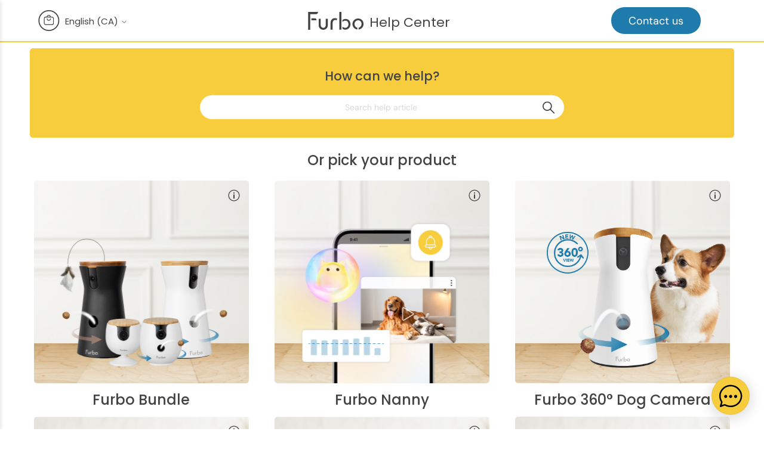

--- FILE ---
content_type: text/html; charset=utf-8
request_url: https://help.furbo.com/hc/en-ca
body_size: 13182
content:
<!DOCTYPE html>
<html dir="ltr" lang="en-CA">
<head>
  <meta charset="utf-8" />
  <!-- v26823 -->


  <title>Furbo Help Center</title>

  

  <link rel="canonical" href="https://help.furbo.com/hc/en-ca">
<link rel="alternate" hreflang="de" href="https://help.furbo.com/hc/de">
<link rel="alternate" hreflang="en" href="https://help.furbo.com/hc/en-us">
<link rel="alternate" hreflang="en-au" href="https://help.furbo.com/hc/en-au">
<link rel="alternate" hreflang="en-ca" href="https://help.furbo.com/hc/en-ca">
<link rel="alternate" hreflang="en-gb" href="https://help.furbo.com/hc/en-gb">
<link rel="alternate" hreflang="en-sg" href="https://help.furbo.com/hc/en-sg">
<link rel="alternate" hreflang="en-us" href="https://help.furbo.com/hc/en-us">
<link rel="alternate" hreflang="es" href="https://help.furbo.com/hc/es">
<link rel="alternate" hreflang="fr" href="https://help.furbo.com/hc/fr">
<link rel="alternate" hreflang="it" href="https://help.furbo.com/hc/it">
<link rel="alternate" hreflang="ja" href="https://help.furbo.com/hc/ja">
<link rel="alternate" hreflang="x-default" href="https://help.furbo.com/hc/en-us">
<link rel="alternate" hreflang="zh" href="https://help.furbo.com/hc/zh-tw">
<link rel="alternate" hreflang="zh-cn" href="https://help.furbo.com/hc/zh-cn">
<link rel="alternate" hreflang="zh-tw" href="https://help.furbo.com/hc/zh-tw">

  <link rel="stylesheet" href="//static.zdassets.com/hc/assets/application-f34d73e002337ab267a13449ad9d7955.css" media="all" id="stylesheet" />
  <link rel="stylesheet" type="text/css" href="/hc/theming_assets/923210/858657/style.css?digest=50436625819929">

  <link rel="icon" type="image/x-icon" href="/hc/theming_assets/01JWD18A43SGF2K56J4KVVC762">

    <script async src="https://www.googletagmanager.com/gtag/js?id=G-VCD4TS86ET"></script>
<script>
  window.dataLayer = window.dataLayer || [];
  function gtag(){dataLayer.push(arguments);}
  gtag('js', new Date());
  gtag('config', 'G-VCD4TS86ET');
</script>


  <meta content="width=device-width, initial-scale=1.0" name="viewport" />
<!-- Make the translated search clear button label available for use in JS -->
<!-- See buildClearSearchButton() in script.js -->
<script type="text/javascript">window.searchClearButtonLabelLocalized = "Clear search";</script>
<!-- Google tag (gtag.js) -->
<script async src="https://www.googletagmanager.com/gtag/js?id=G-VCD4TS86ET"></script>
<script>
    window.dataLayer = window.dataLayer || [];
    function gtag() { dataLayer.push(arguments); }
    gtag('js', new Date());

    gtag('config', 'G-VCD4TS86ET');
</script>
<script type="text/javascript" src="//script.crazyegg.com/pages/scripts/0126/3485.js" async="async"></script>
  
</head>
<body class="">
  
  
  

  <a class="skip-navigation" tabindex="1" href="#main-content">Skip to main content</a>

<header class="header">
  <div class="nav-wrapper-desktop">
    <div class="shop-button">
    <a>
      <img class="icon-menu" src="/hc/theming_assets/01HZKZQHCNJA21HD4Y4WK6731Y" alt="shop-button" />
    </a>
    </div>
    <div class="language-selector">
      
      <div class="dropdown language-selector">
        <button class="dropdown-toggle" aria-haspopup="true">
          English (CA)
          <svg xmlns="http://www.w3.org/2000/svg" width="12" height="12" focusable="false" viewBox="0 0 12 12"
            class="dropdown-chevron-icon">
            <path fill="none" stroke="currentColor" stroke-linecap="round" d="M3 4.5l2.6 2.6c.2.2.5.2.7 0L9 4.5" />
          </svg>
        </button>
        <span class="dropdown-menu dropdown-menu-end" role="menu">
          
          <a href="/hc/change_language/de?return_to=%2Fhc%2Fde" dir="ltr" rel="nofollow" role="menuitem">
            Deutsch
          </a>
          
          <a href="/hc/change_language/en-au?return_to=%2Fhc%2Fen-au" dir="ltr" rel="nofollow" role="menuitem">
            English (AU)
          </a>
          
          <a href="/hc/change_language/en-gb?return_to=%2Fhc%2Fen-gb" dir="ltr" rel="nofollow" role="menuitem">
            English (GB)
          </a>
          
          <a href="/hc/change_language/en-sg?return_to=%2Fhc%2Fen-sg" dir="ltr" rel="nofollow" role="menuitem">
            English (SG)
          </a>
          
          <a href="/hc/change_language/en-us?return_to=%2Fhc%2Fen-us" dir="ltr" rel="nofollow" role="menuitem">
            English (US)
          </a>
          
          <a href="/hc/change_language/es?return_to=%2Fhc%2Fes" dir="ltr" rel="nofollow" role="menuitem">
            Español
          </a>
          
          <a href="/hc/change_language/fr?return_to=%2Fhc%2Ffr" dir="ltr" rel="nofollow" role="menuitem">
            Français
          </a>
          
          <a href="/hc/change_language/it?return_to=%2Fhc%2Fit" dir="ltr" rel="nofollow" role="menuitem">
            Italiano
          </a>
          
          <a href="/hc/change_language/ja?return_to=%2Fhc%2Fja" dir="ltr" rel="nofollow" role="menuitem">
            日本語
          </a>
          
          <a href="/hc/change_language/zh-cn?return_to=%2Fhc%2Fzh-cn" dir="ltr" rel="nofollow" role="menuitem">
            简体中文
          </a>
          
          <a href="/hc/change_language/zh-tw?return_to=%2Fhc%2Fzh-tw" dir="ltr" rel="nofollow" role="menuitem">
            繁體中文
          </a>
          
        </span>
      </div>
      
    </div>
  </div>
  
  <div class="nav-wrapper-mobile">
    <button class="menu-button-mobile" aria-controls="user-nav-mobile" aria-expanded="false"
      aria-label="Toggle navigation menu" onclick="detectMenuOpen();openMobileMenu()">
      <img class="icon-menu" src="/hc/theming_assets/01HZKZQH8F0NVC0ZG5B7PSNEGV" alt="menu-button" />
    </button>
  </div>

  <div class="logo">
    <a title="Home" href="/hc/en-ca">
      <img src="/hc/theming_assets/01HZKZQFTRGWBR6PC6ZXGDX091" alt="Furbo Help Center Help Centre home page" />
      
        <span aria-hidden="true">
          
          Help Center
          </span>
      
    </a>
  </div>
  <div class="nav-wrapper-desktop">
    <a href="/hc/en-ca/articles/19214332065945" class="cta-button contact-us-button" style="display: none;">
      Contact us
    </a>
    <div class="search-container">
      <form role="search" class="search-input" data-search="" action="/hc/en-ca/search" accept-charset="UTF-8" method="get"><input type="hidden" name="utf8" value="&#x2713;" autocomplete="off" /><input type="search" name="query" id="query" placeholder="Search" aria-label="Search" /></form>
      <svg xmlns="http://www.w3.org/2000/svg" width="12" height="12" focusable="false" viewBox="0 0 12 12"
        class="icon" aria-hidden="true">
        <circle cx="4.5" cy="4.5" r="4" fill="none" stroke="currentColor" />
        <path stroke="currentColor" stroke-linecap="round" d="M11 11L7.5 7.5" />
      </svg>
    </div>
  </div>

  <div class="nav-wrapper-mobile">
    <button class="search-button-mobile" aria-controls="search-input-mobile" aria-expanded="false" aria-label="Toggle navigation menu">
      
      <svg xmlns="http://www.w3.org/2000/svg" width="20" height="20" focusable="false" viewBox="0 0 12 12" class="icon"
        aria-hidden="true">
        <circle cx="4.5" cy="4.5" r="4" fill="none" stroke="currentColor" />
        <path stroke="currentColor" stroke-linecap="round" d="M11 11L7.5 7.5" />
      </svg>
    </button>
    <nav class="menu-list-mobile" id="search-input-mobile" aria-expanded="false">
      <div class="search-overlay">
        <svg xmlns="http://www.w3.org/2000/svg" width="20" height="20" focusable="false" viewBox="0 0 12 12" class="icon"
          aria-hidden="true">
          <circle cx="4.5" cy="4.5" r="4" fill="none" stroke="currentColor" />
          <path stroke="currentColor" stroke-linecap="round" d="M11 11L7.5 7.5" />
        </svg>
        <form role="search" class="search-input" data-search="" action="/hc/en-ca/search" accept-charset="UTF-8" method="get"><input type="hidden" name="utf8" value="&#x2713;" autocomplete="off" /><input type="search" name="query" id="query" placeholder="Search help article" aria-label="Search help article" /></form>
      </div>
    </nav>
  </div>
  
  <div class="mobile-menu" id="mobile-menu">
    <div>
      <a class="help-center-link" role="button" title="Home" href="/hc/en-ca">
        Help Center
      </a>
      <div class="container-divider"></div>
      <div id="category-container">
        <div class="category-list">
        </div>
      </div>
      <div class="container-divider"></div>
       <div class="menu-shop-button">
        <a class="menu-shop-link">
         <img class="menu-icon-shop" src="/hc/theming_assets/01HZKZQHCNJA21HD4Y4WK6731Y" alt="shop-button" />
         <span>Back to Shop</span>
        </a>
      </div>
    </div>
    <div class="contact-info">
      Cannot find what you are looking for?
      <a href="/hc/en-ca/articles/19214332065945" class="cta-button contact-us-button">
        Contact us
      </a>
    </div>
  </div>
</header>
  
<header class="webview-header" style="display: none;">
  <div class="menu">
    <div id="language-list">
      <div class="yellow-underline">English (CA)</div>
      
      <div>
        <a href="/hc/change_language/de?return_to=%2Fhc%2Fde" dir="ltr" rel="nofollow" role="menuitem">
          Deutsch
        </a>
      </div>
      
      <div>
        <a href="/hc/change_language/en-au?return_to=%2Fhc%2Fen-au" dir="ltr" rel="nofollow" role="menuitem">
          English (AU)
        </a>
      </div>
      
      <div>
        <a href="/hc/change_language/en-gb?return_to=%2Fhc%2Fen-gb" dir="ltr" rel="nofollow" role="menuitem">
          English (GB)
        </a>
      </div>
      
      <div>
        <a href="/hc/change_language/en-sg?return_to=%2Fhc%2Fen-sg" dir="ltr" rel="nofollow" role="menuitem">
          English (SG)
        </a>
      </div>
      
      <div>
        <a href="/hc/change_language/en-us?return_to=%2Fhc%2Fen-us" dir="ltr" rel="nofollow" role="menuitem">
          English (US)
        </a>
      </div>
      
      <div>
        <a href="/hc/change_language/es?return_to=%2Fhc%2Fes" dir="ltr" rel="nofollow" role="menuitem">
          Español
        </a>
      </div>
      
      <div>
        <a href="/hc/change_language/fr?return_to=%2Fhc%2Ffr" dir="ltr" rel="nofollow" role="menuitem">
          Français
        </a>
      </div>
      
      <div>
        <a href="/hc/change_language/it?return_to=%2Fhc%2Fit" dir="ltr" rel="nofollow" role="menuitem">
          Italiano
        </a>
      </div>
      
      <div>
        <a href="/hc/change_language/ja?return_to=%2Fhc%2Fja" dir="ltr" rel="nofollow" role="menuitem">
          日本語
        </a>
      </div>
      
      <div>
        <a href="/hc/change_language/zh-cn?return_to=%2Fhc%2Fzh-cn" dir="ltr" rel="nofollow" role="menuitem">
          简体中文
        </a>
      </div>
      
      <div>
        <a href="/hc/change_language/zh-tw?return_to=%2Fhc%2Fzh-tw" dir="ltr" rel="nofollow" role="menuitem">
          繁體中文
        </a>
      </div>
      
    </div>
  </div>
  <div class="in-app-header">
    <div class="header-container">
      <div class="search-container">
        <svg xmlns="http://www.w3.org/2000/svg" width="20" height="20" focusable="false" viewBox="0 0 12 12" class="icon"
          aria-hidden="true">
          <circle cx="4.5" cy="4.5" r="4" fill="none" stroke="currentColor" />
          <path stroke="currentColor" stroke-linecap="round" d="M11 11L7.5 7.5" />
        </svg>
        <form role="search" class="search" data-search="" action="/hc/en-ca/search" accept-charset="UTF-8" method="get"><input type="hidden" name="utf8" value="&#x2713;" autocomplete="off" /><input type="search" name="query" id="query" placeholder="Search" aria-label="Search" /></form>
      </div>
      <button class="hamburger">
        <img class="icon-menu" src="/hc/theming_assets/01HZKZQGDRAMRKD4XJ37XWBKQA" alt="menu-button" />
      </button>
    </div>
  </div>

</header>
<script>
  function checkReviewMode() {
  	let appReview = sessionStorage.getItem("app-review");
  	if (appReview) return appReview;
  	const urlParams = new URLSearchParams(window.location.search);
  	const appVersion = urlParams.get('app_version');
  	const iosStoreVersion = urlParams.get('ios-store-version');
  	appReview = (appVersion > iosStoreVersion).toString();
  	sessionStorage.setItem("app-review", appReview);
  	return appReview;
  }
  window.addEventListener("DOMContentLoaded", async function() {
    const fetchUrl = 'https://furbo.zendesk.com/api/v2/help_center/en-ca/categories';
    const list = await fetch(fetchUrl, {
      method: 'GET',
    }).then(function (res) {
      return res.json();
    }).then(function (data) {
      const categories = data.categories;
      return categories;
    }).catch(function (err) {
      console.log('error msg', err)
    });
    
    var inAppMenu = document.querySelector('.webview-header .menu');
    var webMenu = document.querySelector('.mobile-menu .category-list');
    var resultList;
    if(isApp){
      resultList = inAppMenu;
    } else {
      resultList = webMenu
    }
    if (list.length) {      // if results exist
      list.forEach(async function(item) {
        var resultItem = document.createElement('div');
        resultItem.className = 'category-title';

        var title = document.createElement('a');
        title.href = item.html_url;
        title.innerText = item.name;
        resultItem.appendChild(title);
        resultList.appendChild(resultItem);
      });
      if(isApp){
        let switchLangBtn = document.createElement('div');
        switchLangBtn.id = 'switch-lang-button';
        switchLangBtn.innerText = 'Switch language >';
        switchLangBtn.addEventListener('click', toggleLangList);
        resultList.appendChild(switchLangBtn);
      }
    }
  });
  // show different header in inAppWebview
  function getIsWebview() {
    const userAgent = navigator.userAgent || navigator.vendor || window.opera;
    const rules = ['WebView', '(iPhone|iPod|iPad)(?!.*Safari\/)', 'Android.*(wv|\.0\.0\.0)'];
    const regex = new RegExp(`(${rules.join('|')})`, 'ig');
    return Boolean(userAgent.match(regex));
  };
  var isApp = getIsWebview();
  if (isApp) {
  	checkReviewMode();
  }

  var ctaButton = document.querySelector('.contact-us-button');
  var searchInput = document.querySelector('.search-container');
  var headerSearch = document.querySelector('.search-button-mobile');
  const currentUrl = new URL(window.location);
  if (currentUrl.pathname.split('/').length <= 3) {
    ctaButton.style.display = 'flex';
    searchInput.style.display = 'none';
    headerSearch.style.display = 'none';
  }

  function openMobileMenu() {
      document.getElementById("mobile-menu").style.left = "0";
    }

  function closeMobileMenu() {
    detectMenuClose();
    document.getElementById("mobile-menu").style.left = "-280px";
  }
  
  function detectMenuOpen() {
      setTimeout(function () {
        document.addEventListener('touchstart', controlDrawer, false);
      }, 500);
    }

  function detectMenuClose() {
    document.removeEventListener('touchstart', controlDrawer, false);
  }

  function controlDrawer(evt) {
    const flyoutElement = document.getElementById("mobile-menu");
    let targetElement = evt.target; 
    do {
      if (targetElement == flyoutElement) {
        return;
      }
      targetElement = targetElement.parentNode;
    } while (targetElement);
    closeMobileMenu();
  }
  var LOCALE_PATH = {
    'en-us': 'us',
    'en-ca': 'ca',
    'en-gb': 'uk',
    'de': 'de',
    'fr': 'fr',
    'it': 'it',
    'es': 'es',
    'sv': 'se',
    'nl':  'nl',
    'en-au': 'au',
    'zh-cn': 'cn',
    'zh-tw': 'tw',
    'ja': 'jp',
    'en-sg': 'sg',
  };
  var ecommPath = LOCALE_PATH['en-ca'] || 'us';
  if(ecommPath) {
    document.querySelector('.shop-button a').href = `https://furbo.com/${ecommPath}`
    document.querySelector('.menu-shop-button a').href = `https://furbo.com/${ecommPath}`
  }

  const menu = document.querySelector(".webview-header .menu");
  const menuItems = document.querySelectorAll(".webview-header .menuItem");
  const hamburger = document.querySelector(".hamburger");
  const menuIcon = document.querySelector(".menuIcon");

  function toggleMenu() {
    if (menu.classList.contains("showMenu")) {
      menu.classList.remove("showMenu");
    } else {
      menu.classList.add("showMenu");
    }
  }

  hamburger.addEventListener("click", toggleMenu);
  menuItems.forEach(
    function (menuItem) {
      menuItem.addEventListener("click", toggleMenu);
    }
  )
  function getIsWebview() {
    const userAgent = navigator.userAgent || navigator.vendor || window.opera;
    const rules = [
      "WebView",
      "(iPhone|iPod|iPad)(?!.*Safari/)",
      "Android.*(wv|.0.0.0)",
    ];
    const regex = new RegExp(`(${rules.join("|")})`, "ig");
    return Boolean(userAgent.match(regex));
  }
  function toggleLangList() {
    const list = document.getElementById('language-list');
    list.classList.toggle('active');
    const categoryList = document.querySelectorAll('.webview-header .category-title');
    const switchBtn = document.getElementById('switch-lang-button');
    const menu = document.querySelector('.webview-header .menu');
    if (!list.classList.contains('active')) {
      menu.style.background = '#FDF0C4';
      categoryList.forEach(function (child) {
        child.animate([
          {
            opacity: 0,
          },
          {
            opacity: 1,
          }
        ], 500).onfinish = (event) => {
          switchBtn.innerText =  'Switch language >';
          switchBtn.classList.remove('active');
          child.style.display = 'block';
          list.animate([
            {
              opacity: 1,
            },
            {
              opacity: 0,
            }
          ], 500).onfinish = (event) => {        
            [...list.children].forEach(function (child) { child.style.display = 'none' });
          };
          list.style.height = 0;
        };
      });
    } else {
      categoryList.forEach(function (child) { 
        menu.style.background = '#FFF6D6';
        child.animate([
          {
            opacity: 1,
          },
          {
            opacity: 0,
          }
        ], 500).onfinish = (event) => {
          child.style.display = 'none';
        };
      });
      list.animate([
        { 
          opacity: 0,
        },
        {
          opacity: 1,
        }
      ], 500).onfinish = (event) => {
        switchBtn.innerText = '< Back';
        switchBtn.classList.add('active');
        [...list.children].forEach(function (child) { child.style.display = 'block' });
        list.style.height = (40 * list.childElementCount) + 'px';
        list.style.opacity = 1;
      };
    }
  }
</script>

  <main role="main">
    <h1 class="visibility-hidden">Furbo Help Center</h1>

<section id="search-section" class="hero">
  <div class="hero-inner">
    <h2 class="title">How can we help?</h2>
    <form role="search" class="search search-full" data-search="" data-instant="true" autocomplete="off" action="/hc/en-ca/search" accept-charset="UTF-8" method="get"><input type="hidden" name="utf8" value="&#x2713;" autocomplete="off" /><input type="search" name="query" id="query" placeholder="Search help article" autocomplete="off" aria-label="Search help article" /></form>
    <svg xmlns="http://www.w3.org/2000/svg" width="12" height="12" focusable="false" viewBox="0 0 12 12"
      class="search-icon" aria-hidden="true">
      <circle cx="4.5" cy="4.5" r="4" fill="none" stroke="currentColor" />
      <path stroke="currentColor" stroke-linecap="round" d="M11 11L7.5 7.5" />
    </svg>
  </div>
</section>

<!--  <div class="fixed-shop-button">
	 <a class="shop-link">
     <img class="menu-icon-shop" src="/hc/theming_assets/01HZKZQHCNJA21HD4Y4WK6731Y" alt="shop-button" />
   </a>
</div> -->

<div class="container">
  <section class="section knowledge-base">
    <h1 class="title">Or pick your product</h2>
    <section class="categories-blocks-desktop">
      <ul class="blocks-list">
        
        
        <li class="blocks-item">
          <div class="blocks-item-link faas-product-image">
            <div class="item-pic" alt="Furbo Bundle"></div>
            <img class="tooltip" src="/hc/theming_assets/01HZKZQHV0YNRF223F0V8Z9AVN" onclick="showHoverContent(this)" alt="tooltip" />
            <div class="blocks-item-hover-content">
              <p class="title blocks-item-title">Furbo Bundle</p>
              <p class="blocks-item-description">Furbo Camera + Furbo Nanny subscription</p>
            </div>
            <a href="/hc/en-ca/categories/16404850041113-Furbo-Bundle" class="link-layout" aria-label="Furbo Bundle category"></a>
          </div>
          <p class="title blocks-item-title">Furbo Bundle</p>
        </li>
        
        
        
        
        
        
        
        
        
        <li class="blocks-item">
          <div class="blocks-item-link fdn-product-image">
            <div class="item-pic" alt="Furbo Nanny"></div>
            <img class="tooltip" src="/hc/theming_assets/01HZKZQHV0YNRF223F0V8Z9AVN" onclick="showHoverContent(this)" alt="tooltip" />
            <div class="blocks-item-hover-content">
              <p class="title blocks-item-title">Furbo Nanny</p>
              <p class="blocks-item-description">Premium pet-monitoring service. Track your pets with alerts, recordings &amp; daily recap</p>
            </div>
            <a href="/hc/en-ca/categories/6150151481753-Furbo-Nanny" class="link-layout" aria-label="Furbo Nanny category"></a>
          </div>
          <p class="title blocks-item-title">Furbo Nanny</p>
        </li>
        
        
        
        
        
        
        
        
        
        
        <li class="blocks-item">
          <div class="blocks-item-link furbo-360-dog-product-image">
            <div class="item-pic" alt="Furbo 360° Dog Camera"></div>
            <img class="tooltip" src="/hc/theming_assets/01HZKZQHV0YNRF223F0V8Z9AVN" onclick="showHoverContent(this)" alt="tooltip" />
            <div class="blocks-item-hover-content">
              <p class="title blocks-item-title">Furbo 360° Dog Camera</p>
              <p class="blocks-item-description">360° view, treat toss &amp; bark alerts. See, talk &amp; spoil your dog anytime</p>
            </div>
            <a href="/hc/en-ca/categories/6148726107545-Furbo-360-Dog-Camera" class="link-layout" aria-label="Furbo 360° Dog Camera category"></a>
          </div>
          <p class="title blocks-item-title">Furbo 360° Dog Camera</p>
        </li>
        
        
        
        
        
        
        
        <li class="blocks-item">
          <div class="blocks-item-link furbo-cat-product-image">
            <div class="item-pic" alt="Furbo 360° Cat Camera"></div>
            <img class="tooltip" src="/hc/theming_assets/01HZKZQHV0YNRF223F0V8Z9AVN" onclick="showHoverContent(this)" alt="tooltip" />
            <div class="blocks-item-hover-content">
              <p class="title blocks-item-title">Furbo 360° Cat Camera</p>
              <p class="blocks-item-description">A Camera specifically created for cats, with 360° view, treat toss &amp; meow alert features. See, talk &amp; spoil your cats...</p>
            </div>
            <a href="/hc/en-ca/categories/21044847695257-Furbo-360-Cat-Camera" class="link-layout" aria-label="Furbo 360° Cat Camera category"></a>
          </div>
          <p class="title blocks-item-title">Furbo 360° Cat Camera</p>
        </li>
        
        
        
        
        
        
        
        
        
        
        <li class="blocks-item">
          <div class="blocks-item-link furbo-dog-product-image">
            <div class="item-pic" alt="Furbo Dog Camera"></div>
            <img class="tooltip" src="/hc/theming_assets/01HZKZQHV0YNRF223F0V8Z9AVN" onclick="showHoverContent(this)" alt="tooltip" />
            <div class="blocks-item-hover-content">
              <p class="title blocks-item-title">Furbo Dog Camera</p>
              <p class="blocks-item-description">See, talk, toss treats &amp; get barking alerts</p>
            </div>
            <a href="/hc/en-ca/categories/16492344671513-Furbo-Dog-Camera" class="link-layout" aria-label="Furbo Dog Camera category"></a>
          </div>
          <p class="title blocks-item-title">Furbo Dog Camera</p>
        </li>
        
        
        
        
        
        
        
        
        
        <li class="blocks-item">
          <div class="blocks-item-link furbo-mini-product-image">
            <div class="item-pic" alt="Furbo Mini &amp; Furbo Mini 360°"></div>
            <img class="tooltip" src="/hc/theming_assets/01HZKZQHV0YNRF223F0V8Z9AVN" onclick="showHoverContent(this)" alt="tooltip" />
            <div class="blocks-item-hover-content">
              <p class="title blocks-item-title">Furbo Mini &amp; Furbo Mini 360°</p>
              <p class="blocks-item-description">See, talk, and get barking alerts. Compact indoor plug-in dog camera.</p>
            </div>
            <a href="/hc/en-ca/categories/6149958900889-Furbo-Mini-Furbo-Mini-360" class="link-layout" aria-label="Furbo Mini category"></a>
          </div>
          <p class="title blocks-item-title">Furbo Mini &amp; Furbo Mini 360°</p>
        </li>
        
        
        
        
        
        
        
        
        
        
        
        
        
        
        
        
        
        
        
        
        
        
        
        
        
        
        
        
        
        
        
        
        
        
        
        
        
      </ul>
    </section>
    
    <div class="categories-blocks-mobile">
      
      <section class="sandbox__carousel">
        <div class="embla">
          <div class="embla__button embla__button--prev prev-arrow" type="button">
            <img src="/hc/theming_assets/01HZKZQJ4QVXXH1DTPB5F6BRX1" alt="previous" />
          </div>
          <div class="embla__viewport">
            <div class="embla__container">
              
              
              <div class="embla__slide blocks-item">
                <div class="blocks-item-link faas-product-image">
                  <span class="tooltip" data-tooltip="Furbo Camera + Furbo Nanny subscription">
                    <img src="/hc/theming_assets/01HZKZQHV0YNRF223F0V8Z9AVN" alt="tooltip" />
                  </span>
                  <a href="/hc/en-ca/categories/16404850041113-Furbo-Bundle" class="link-layout" aria-label="Furbo Bundle category"></a>
                </div>
                <p class="title blocks-item-title">Furbo Bundle</p>
              </div>
              
              
              
              
              
              
              
              
              
              <div class="embla__slide blocks-item">
                <div class="blocks-item-link fdn-product-image">
                  <span class="tooltip" data-tooltip="Premium pet-monitoring service. Track your pets with alerts, recordings &amp; daily recap">
                    <img src="/hc/theming_assets/01HZKZQHV0YNRF223F0V8Z9AVN" alt="tooltip"/>
                  </span>
                  <a href="/hc/en-ca/categories/6150151481753-Furbo-Nanny" class="link-layout" aria-label="Furbo Nanny category"></a>
                </div>
                <p class="title blocks-item-title">Furbo Nanny</p>
              </div>
              
              
              
              
              
              
              
              
              
              
              <div class="embla__slide blocks-item">
                <div class="blocks-item-link furbo-360-dog-product-image">
                  <span class="tooltip" data-tooltip="360° view, treat toss &amp; bark alerts. See, talk &amp; spoil your dog anytime">
                    <img src="/hc/theming_assets/01HZKZQHV0YNRF223F0V8Z9AVN" alt="tooltip"/>
                  </span>
                  <a href="/hc/en-ca/categories/6148726107545-Furbo-360-Dog-Camera" class="link-layout" aria-label="Furbo 360° Dog Camera category"></a>
                </div>
                <p class="title blocks-item-title">Furbo 360° Dog Camera</p>
              </div>
              
              
              
              
              
              
              
              <div class="embla__slide blocks-item">
                <div class="blocks-item-link furbo-cat-product-image">
                  <span class="tooltip" data-tooltip="A Camera specifically created for cats, with 360° view, treat toss &amp; meow alert features. See, talk &amp; spoil your cats...">
                    <img src="/hc/theming_assets/01HZKZQHV0YNRF223F0V8Z9AVN" alt="tooltip"/>
                  </span>
                  <a href="/hc/en-ca/categories/21044847695257-Furbo-360-Cat-Camera" class="link-layout" aria-label="Furbo 360° Cat Camera category"></a>
                </div>
                <p class="title blocks-item-title">Furbo 360° Cat Camera</p>
              </div>
              
              
              
              
              
              
              
              
              
              
              <div class="embla__slide blocks-item">
                <div class="blocks-item-link furbo-dog-product-image">
                  <span class="tooltip" data-tooltip="See, talk, toss treats &amp; get barking alerts">
                    <img src="/hc/theming_assets/01HZKZQHV0YNRF223F0V8Z9AVN" alt="tooltip"/>
                  </span>
                  <a href="/hc/en-ca/categories/16492344671513-Furbo-Dog-Camera" class="link-layout" aria-label="Furbo Dog Camera category"></a>
                </div>
                <p class="title blocks-item-title">Furbo Dog Camera</p>
              </div>
              
              
              
              
              
              
              
              
              
              <div class="embla__slide blocks-item">
                <div class="blocks-item-link furbo-mini-product-image">
                  <span class="tooltip" data-tooltip="See, talk, and get barking alerts. Compact indoor plug-in dog camera.">
                    <img src="/hc/theming_assets/01HZKZQHV0YNRF223F0V8Z9AVN" alt="tooltip"/>
                  </span>
                  <a href="/hc/en-ca/categories/6149958900889-Furbo-Mini-Furbo-Mini-360" class="link-layout" aria-label="Furbo Mini category"></a>
                </div>
                <p class="title blocks-item-title">Furbo Mini &amp; Furbo Mini 360°</p>
              </div>
              
              
              
              
              
              
              
              
              
              
              
              
              
              
              
              
              
              
              
              
              
              
              
              
              
              
              
              
              
              
              
              
              
              
              
              
              
            </div>
          </div>
          <div class="embla__button embla__button--next next-arrow" type="button">
            <img src="/hc/theming_assets/01HZKZQJA080THTYMXAS4WN4FP" alt="next" />
          </div>
          <div class="embla__dots carousel-dots"></div>
        </div>
      </section>
    </div>
  </section>
  <section class="section knowledge-base">
    <ul class="blocks-list">
      
      
      
      
      
      
      
      
      
      
      
      
      
      
      
      
      
      
      
      
      
      
      
      
      
      
      
      
      
      
      
      
      <li class="block-topic">
        <a href="/hc/en-ca/categories/16404922233369-Account">
          <img class="icon" src="/hc/theming_assets/01HZKZQDET13PEXX12BM283GDM" alt="Account" />
            <p class="title">Account</p>
          <p class="description">・Create &amp; share your account
・Furbo Account Security</p>
     	  </a>
      </li>
      
      
      
      
      
      
      
      <li class="block-topic">
        <a href="/hc/en-ca/categories/8867690879257-Warranty">
          <img class="icon" src="/hc/theming_assets/01HZKZQJ0DY2TTVZDEZTCE809J" alt="Warranty" />
            <p class="title">Warranty</p>
          <p class="description">・Product returns, replacements policies
・ Furbo care</p>
        </a>
      </li>
      
      
      
      
      
      
      
      
      <li class="block-topic">
        <a href="/hc/en-ca/categories/16404939472281-Announcement">
          <img class="icon" src="/hc/theming_assets/01HZKZQDK2R9NG3P3S8EGB716Y" alt="Announcement" />
            <p class="title">Announcement</p>
          <p class="description">・ Important News
・ Furbo Store
・ Maintenance Notice
</p>
        </a>
      </li>
      
      
      
      
      
      <li class="block-topic">
        <a href="/hc/en-ca/categories/8867650081433-Furbo-Saves-Lives">
          <img class="icon" src="/hc/theming_assets/01HZKZQE4BQ4BB2H3XTBJQ45QY" alt="Furbo Saves Lives" />
            <p class="title">Furbo Saves Lives</p>
          <p class="description">Furbo is on a mission to keep every dog safe and happy</p>
        </a>
      </li>
      
      
      
      
      
      
      
      
    </ul>
  </section>
  
  
  
  
  
  
  
  
  
  
  
  
  
  
  
  
  
  
  
  
  
  
  
    <section class="section knowledge-base">
      <div class="headline title">New to Furbo Products</div>
      <ul class="sections">
        
        <li class="topic">
          
          <a href="/hc/en-ca/categories/16404926219289-New-to-Furbo-Products" onclick="location.href=this.href+'?section_id='+16451276760345;return false;">Before Buying</a>
        </li>
        
        <li class="topic">
          
          <a href="/hc/en-ca/categories/16404926219289-New-to-Furbo-Products" onclick="location.href=this.href+'?section_id='+16451277520921;return false;">Create and Protect your Account</a>
        </li>
        
        <li class="topic">
          
          <a href="/hc/en-ca/categories/16404926219289-New-to-Furbo-Products" onclick="location.href=this.href+'?section_id='+16451288796185;return false;">Setup your Product</a>
        </li>
        
        <li class="topic">
          
          <a href="/hc/en-ca/categories/16404926219289-New-to-Furbo-Products" onclick="location.href=this.href+'?section_id='+16451280219673;return false;">Activate your Subscriptions</a>
        </li>
        
      </ul>
    </section>
  
  
</div>
<div class="container flex-column-center-container" id="contact-us-block">
  <div class="title">Cannot find what you are looking for?</div>
  <a href="/hc/en-ca/articles/19214332065945" class="cta-button contact-us-button">
    Contact us
  </a>
</div>
<script src="https://unpkg.com/embla-carousel/embla-carousel.umd.js"></script>

<script>
  var LOCALE_PATH = {
    'en-us': 'us',
    'en-ca': 'ca',
    'en-gb': 'uk',
    'de': 'de',
    'fr': 'fr',
    'it': 'it',
    'es': 'es',
    'sv': 'se',
    'nl':  'nl',
    'en-au': 'au',
    'zh-cn': 'cn',
    'zh-tw': 'tw',
    'ja': 'jp',
    'en-sg': 'sg',
  };
  
  var ecommPath = LOCALE_PATH['en-ca'] || 'us';
  if(ecommPath) {
    const fixedButton = document.querySelector('.fixed-shop-button a')
   	if(fixedButton){
  		fixedButton.href = `https://furbo.com/${ecommPath}`
    }
  }
  
  var inApp = getIsWebview();
  if(inApp) {
    document.getElementById('search-section').remove();
    document.getElementById('contact-us-block').remove();
  }
  // Set Main Products layout
  var productList = document.querySelector('.categories-blocks-desktop .blocks-list');
  switch (productList.childElementCount) {
    case 7:
      productList.classList.add('layout-7-products');
      break;
    case 5: 
      productList.classList.add('layout-5-products');
      break;
    case 4:
      productList.classList.add('layout-4-products');
      break;
    case 2:
      productList.classList.add('layout-2-products');
      break;
    default:
      break;
    case 1:
      productList.classList.add('layout-1-product');
      break;
  }

  // Carousel 
 const OPTIONS = { dragFree: false, containScroll: 'trimSnaps' }

  var emblaNode = document.querySelector('.embla')
    const viewportNode = emblaNode.querySelector('.embla__viewport')
      const prevButton = emblaNode.querySelector('.embla__button--prev')
      const nextButton = emblaNode.querySelector('.embla__button--next')
      const dotsNode = document.querySelector('.embla__dots')
      const emblaApi = EmblaCarousel(viewportNode, OPTIONS);
  
      const removePrevNextBtnsClickHandlers = addPrevNextBtnsClickHandlers(
          emblaApi,
          prevButton,
          nextButton
        )
        const removeDotBtnsAndClickHandlers = addDotBtnsAndClickHandlers(
          emblaApi,
          dotsNode
        )

        emblaApi.on('destroy', removePrevNextBtnsClickHandlers)
        emblaApi.on('destroy', removeDotBtnsAndClickHandlers)

  // dot buttons
  function addDotBtnsAndClickHandlers (emblaApi, dotsNode) {
      let dotNodes = []

      const addDotBtnsWithClickHandlers = () => {
        dotsNode.innerHTML = emblaApi
          .scrollSnapList()
          .map(() => '<div class="carousel-dot" type="button"></div>')
          .join('')

        const scrollTo = (index) => {
          emblaApi.scrollTo(index)
        }

        dotNodes = Array.from(dotsNode.querySelectorAll('.carousel-dot'))
        dotNodes.forEach((dotNode, index) => {
          dotNode.addEventListener('click', () => scrollTo(index), false)
        })
      }

      const toggleDotBtnsActive = () => {
        const previous = emblaApi.previousScrollSnap()
        const selected = emblaApi.selectedScrollSnap()
        dotNodes[previous].classList.remove('embla__dot--selected')
        dotNodes[selected].classList.add('embla__dot--selected')
      }

      emblaApi
        .on('init', addDotBtnsWithClickHandlers)
        .on('reInit', addDotBtnsWithClickHandlers)
        .on('init', toggleDotBtnsActive)
        .on('reInit', toggleDotBtnsActive)
        .on('select', toggleDotBtnsActive)

      return () => {
        dotsNode.innerHTML = ''
      }
    }

  // arrow buttons
  function addTogglePrevNextBtnsActive (emblaApi, prevBtn, nextBtn) {
    const togglePrevNextBtnsState = () => {
      if (emblaApi.canScrollPrev()) prevBtn.removeAttribute('disabled')
      else prevBtn.setAttribute('disabled', 'disabled')

      if (emblaApi.canScrollNext()) nextBtn.removeAttribute('disabled')
      else nextBtn.setAttribute('disabled', 'disabled')
    }

    emblaApi
      .on('select', togglePrevNextBtnsState)
      .on('init', togglePrevNextBtnsState)
      .on('reInit', togglePrevNextBtnsState)

    return () => {
      prevBtn.removeAttribute('disabled')
      nextBtn.removeAttribute('disabled')
    }
  }

  function addPrevNextBtnsClickHandlers (emblaApi, prevBtn, nextBtn) {
    const scrollPrev = () => {
      emblaApi.scrollPrev()
    }
    const scrollNext = () => {
      emblaApi.scrollNext()
    }
    prevBtn.addEventListener('click', scrollPrev, false)
    nextBtn.addEventListener('click', scrollNext, false)

    const removeTogglePrevNextBtnsActive = addTogglePrevNextBtnsActive(
      emblaApi,
      prevBtn,
      nextBtn
    )

    return () => {
      removeTogglePrevNextBtnsActive()
      prevBtn.removeEventListener('click', scrollPrev, false)
      nextBtn.removeEventListener('click', scrollNext, false)
    }
  }



  // tooltip control
  const displayTooltip = (e) => {
    const trigger = e.target;
    const tooltip = trigger.querySelector("[role=tooltip]");
    tooltip.style.right = 0;
    tooltip.style.top = '25px';;
    tooltip.classList.add("active");
  };
  const hideTooltip = (e) => {
    const tooltip = e.target.querySelector("[role=tooltip]");
    tooltip.classList.remove("active");
  };
  const tooltips = document.querySelectorAll("[data-tooltip]");
  tooltips.forEach((trigger) => {
    let tooltip = document.createElement("div");

    tooltip.setAttribute("role", "tooltip");
    tooltip.setAttribute("inert", true);
    tooltip.textContent = trigger.dataset.tooltip;

    trigger.appendChild(tooltip);
    trigger.addEventListener("mouseenter", displayTooltip);
    trigger.addEventListener("mouseleave", hideTooltip);
    
  });
  function showHoverContent(e) {
    const parent = e.parentElement;
    parent.classList.add('active');
    e.addEventListener("mouseleave", hideHoverContent);
  }
  function hideHoverContent(e) {
    const parent = e.target.parentElement;
    parent.classList.remove('active');
  }
  

  

</script>
  </main>

  <footer class="footer">
  <div class="block bottom">
    <div class="view-web">
      <div class="col support">
        <div class="title">Customer Support</div>
        <div class="line"><a href="/hc/en-ca/articles/19214332065945">Contact Support </a></div>
<div class="line"><a href="https://furbo.com/ca/pages/order-status">Order Status</a></div>
<div class="line"><a href="https://help.furbo.com/hc/en-ca/sections/16451071551385">Warranty and Returns</a></div>
      </div>
      <div class="col about">
        <div class="title">About
</div>
        <div class="line"><a href="https://furbo.com/ca/pages/brand-story">Our Story</a></div>
              <div class="line"><a href="https://furbo.com/ca/pages/works-with-alexa">Works with Alexa</a></div>
              <div class="line"><a href="https://furbo.com/blog/en">Blogs</a></div>
              <div class="line"><a href="https://furbo.com/blog/en/about-furbo">Press</a></div>
              <div class="line"><a href="https://www.linkedin.com/company/tomofun">Careers</a></div>
      </div>
      <div class="line socials">
        <div class="social"><a target="_blank" href="https://www.facebook.com/furboDogCamera/"><img
              src="/hc/theming_assets/01HZKZQGNDPTC132NRV86RT29K" width="100%"
              alt="Furbo Dog Camera Official Facebook Page" /></a></div>
        <div class="social"><a target="_blank" href="https://www.instagram.com/furbodogcamera/"><img
              src="/hc/theming_assets/01HZKZQGT5232MXVMF5SG8JDVJ" width="100%"
              alt="Furbo Dog Camera Official Instagram Page" /></a></div>
        <div class="social"><a target="_blank" href="https://www.youtube.com/channel/UCAnXvlbFUu6T8M0Pe_G0nTg"><img
              src="/hc/theming_assets/01HZKZQGY5FH7R3MGRTC32WTSE" width="100%"
              alt="Furbo Dog Camera Official Youtube Page" /></a></div>
      </div>
      <div class="bottomEnd">
        <div class="copyright">
          <span id="select-country">
            &nbsp;English (CA)
          </span>
          <span>
            <a href="https://furbo.com/ca/pages/privacy-policy">Privacy Policy</a> |
<a href="https://furbo.com/ca/pages/terms-conditions">Terms & Conditions</a>
&copy; 2023. All rights reserved.
          </span>
        </div>
      </div>
    </div>
    <!-- desktop country select layer -->
    <div id="country-selection">
      <div class="title">Visit Your Location
</div>
      <div class="list" role="menu">
        
        <div class="item">
          <a href="/hc/change_language/de?return_to=%2Fhc%2Fde" dir="ltr" rel="nofollow" role="menuitem">
            Deutsch
          </a>
        </div>
        
        <div class="item">
          <a href="/hc/change_language/en-au?return_to=%2Fhc%2Fen-au" dir="ltr" rel="nofollow" role="menuitem">
            English (AU)
          </a>
        </div>
        
        <div class="item">
          <a href="/hc/change_language/en-gb?return_to=%2Fhc%2Fen-gb" dir="ltr" rel="nofollow" role="menuitem">
            English (GB)
          </a>
        </div>
        
        <div class="item">
          <a href="/hc/change_language/en-sg?return_to=%2Fhc%2Fen-sg" dir="ltr" rel="nofollow" role="menuitem">
            English (SG)
          </a>
        </div>
        
        <div class="item">
          <a href="/hc/change_language/en-us?return_to=%2Fhc%2Fen-us" dir="ltr" rel="nofollow" role="menuitem">
            English (US)
          </a>
        </div>
        
        <div class="item">
          <a href="/hc/change_language/es?return_to=%2Fhc%2Fes" dir="ltr" rel="nofollow" role="menuitem">
            Español
          </a>
        </div>
        
        <div class="item">
          <a href="/hc/change_language/fr?return_to=%2Fhc%2Ffr" dir="ltr" rel="nofollow" role="menuitem">
            Français
          </a>
        </div>
        
        <div class="item">
          <a href="/hc/change_language/it?return_to=%2Fhc%2Fit" dir="ltr" rel="nofollow" role="menuitem">
            Italiano
          </a>
        </div>
        
        <div class="item">
          <a href="/hc/change_language/ja?return_to=%2Fhc%2Fja" dir="ltr" rel="nofollow" role="menuitem">
            日本語
          </a>
        </div>
        
        <div class="item">
          <a href="/hc/change_language/zh-cn?return_to=%2Fhc%2Fzh-cn" dir="ltr" rel="nofollow" role="menuitem">
            简体中文
          </a>
        </div>
        
        <div class="item">
          <a href="/hc/change_language/zh-tw?return_to=%2Fhc%2Fzh-tw" dir="ltr" rel="nofollow" role="menuitem">
            繁體中文
          </a>
        </div>
        
      </div>
    </div>
    <div class="view-mobile">

      <div class="site-map">
        <div class="col-2">
          <div class="col support">
            <div class="title" >Customer Support</div>
            <div class="dropdown">
              <div class="line"><a href="/hc/en-ca/articles/19214332065945">Contact Support </a></div>
<div class="line"><a href="https://furbo.com/ca/pages/order-status">Order Status</a></div>
<div class="line"><a href="https://help.furbo.com/hc/en-ca/sections/16451071551385">Warranty and Returns</a></div>
            </div>
          </div>
        </div>
        <div class="col-1">
          <div class="col about">
            <div class="title" onclick="toggleBlock(this)">
              About

              <span class="expand-icon">&#43;</span>
            </div>
            <div class="dropdown">
              <div class="line"><a href="https://furbo.com/ca/pages/brand-story">Our Story</a></div>
              <div class="line"><a href="https://furbo.com/ca/pages/works-with-alexa">Works with Alexa</a></div>
              <div class="line"><a href="https://furbo.com/blog/en">Blogs</a></div>
              <div class="line"><a href="https://furbo.com/blog/en/about-furbo">Press</a></div>
              <div class="line"><a href="https://www.linkedin.com/company/tomofun">Careers</a></div>
            </div>
          </div>
        </div>
      </div>
      <div class="line socials">
        <div class="social"><a target="_blank" href="https://www.facebook.com/furboDogCamera/"><img
              src="/hc/theming_assets/01HZKZQGNDPTC132NRV86RT29K" width="100%" alt="Furbo Dog Camera Official Facebook Page" /></a></div>
        <div class="social"><a target="_blank" href="https://www.instagram.com/furbodogcamera/"><img
              src="/hc/theming_assets/01HZKZQGT5232MXVMF5SG8JDVJ" width="100%" alt="Furbo Dog Camera Official Instagram Page" /></a></div>
        <div class="social"><a target="_blank" href="https://www.youtube.com/channel/UCAnXvlbFUu6T8M0Pe_G0nTg"><img
              src="/hc/theming_assets/01HZKZQGY5FH7R3MGRTC32WTSE" width="100%" alt="Furbo Dog Camera Official Youtube Page" /></a></div>
      </div>
      <div class="bottomEnd">
        <div class="copyright">
          <div onclick="showCountry()">
            English (CA)
          </div>
          <div>
            <a href="https://furbo.com/ca/pages/privacy-policy">Privacy Policy</a> |
<a href="https://furbo.com/ca/pages/terms-conditions">Terms & Conditions</a>
&copy; 2023. All rights reserved.
          </div>
        </div>
    
      </div>
    </div>
  </div>
  <div id="country-layer">
  <div class="title">
    Visit Your Location

    <div class="close" onclick="closeCountryMenu();">X</div>
  </div>
  <div class="separator"></div>
  <div class="list">
    
    <div class="item">
      <a href="/hc/change_language/de?return_to=%2Fhc%2Fde" dir="ltr" rel="nofollow" role="menuitem">
        Deutsch
      </a>
    </div>
    
    <div class="item">
      <a href="/hc/change_language/en-au?return_to=%2Fhc%2Fen-au" dir="ltr" rel="nofollow" role="menuitem">
        English (AU)
      </a>
    </div>
    
    <div class="item">
      <a href="/hc/change_language/en-gb?return_to=%2Fhc%2Fen-gb" dir="ltr" rel="nofollow" role="menuitem">
        English (GB)
      </a>
    </div>
    
    <div class="item">
      <a href="/hc/change_language/en-sg?return_to=%2Fhc%2Fen-sg" dir="ltr" rel="nofollow" role="menuitem">
        English (SG)
      </a>
    </div>
    
    <div class="item">
      <a href="/hc/change_language/en-us?return_to=%2Fhc%2Fen-us" dir="ltr" rel="nofollow" role="menuitem">
        English (US)
      </a>
    </div>
    
    <div class="item">
      <a href="/hc/change_language/es?return_to=%2Fhc%2Fes" dir="ltr" rel="nofollow" role="menuitem">
        Español
      </a>
    </div>
    
    <div class="item">
      <a href="/hc/change_language/fr?return_to=%2Fhc%2Ffr" dir="ltr" rel="nofollow" role="menuitem">
        Français
      </a>
    </div>
    
    <div class="item">
      <a href="/hc/change_language/it?return_to=%2Fhc%2Fit" dir="ltr" rel="nofollow" role="menuitem">
        Italiano
      </a>
    </div>
    
    <div class="item">
      <a href="/hc/change_language/ja?return_to=%2Fhc%2Fja" dir="ltr" rel="nofollow" role="menuitem">
        日本語
      </a>
    </div>
    
    <div class="item">
      <a href="/hc/change_language/zh-cn?return_to=%2Fhc%2Fzh-cn" dir="ltr" rel="nofollow" role="menuitem">
        简体中文
      </a>
    </div>
    
    <div class="item">
      <a href="/hc/change_language/zh-tw?return_to=%2Fhc%2Fzh-tw" dir="ltr" rel="nofollow" role="menuitem">
        繁體中文
      </a>
    </div>
    
  </div>
</div>
</footer>



<div id="app-live-chat">
  <button type="button" onclick="openAppLiveChat();"><img src="/hc/theming_assets/01HZKZQH3SEM32YPXKGDP81M41" alt="live-chat-button"/></button>
</div>
<div id="pre-pre-chat">
  <button type="button" aria-label="chat-button" onclick="openPreChatForm()">
    <img src="/hc/theming_assets/01HZKZQH3SEM32YPXKGDP81M41" alt="live-chat-button" />
  </button>
</div>
<div class="pre-chat-overlay">
  <div class="pre-pre-chat-popup">
    <div class="band">
      <div>What best describe your question or concern?</div>
    </div>
    <form id="pre-pre-chat-form">
      <ul>
        <li>
          <input type="radio" id="prob_orders" name="selector">
          <label for="prob_orders">Orders</label>
          <div class="check"></div>
        </li>
        <li>
          <input type="radio" id="prob_login" name="selector">
          <label for="prob_login">Login</label>
          <div class="check">
            <div class="inside"></div>
          </div>
        </li>
        <li>
          <input type="radio" id="prob_setup" name="selector">
          <label for="prob_setup">Setup</label>
          <div class="check">
            <div class="inside"></div>
          </div>
        </li>
        <li>
          <input type="radio" id="prob_connection" name="selector">
          <label for="prob_connection">Connection</label>
          <div class="check">
            <div class="inside"></div>
          </div>
        </li>
        <li class="FDN">
          <input type="radio" id="prob_fdn" name="selector">
          <label for="prob_fdn">Furbo Dog Nanny</label>
          <div class="check">
            <div class="inside"></div>
          </div>
        </li>
        <li>
          <input type="radio" id="prob_treattossing" name="selector">
          <label for="prob_treattossing">Treat Tossing</label>
          <div class="check">
            <div class="inside"></div>
          </div>
        </li>
        <li>
          <input type="radio" id="prob_audio" name="selector">
          <label for="prob_audio">Audio</label>
          <div class="check">
            <div class="inside"></div>
          </div>
        </li>
        <li>
          <input type="radio" id="prob_barkingalert" name="selector">
          <label for="prob_barkingalert">Barking Alert</label>
          <div class="check">
            <div class="inside"></div>
          </div>
        </li>
        <li>
          <input type="radio" id="prob_fwupdate" name="selector">
          <label for="prob_fwupdate">FW update</label>
          <div class="check">
            <div class="inside"></div>
          </div>
        </li>
        <li>
          <input type="radio" id="prob_alexa_applewatch" name="selector">
          <label for="prob_alexa_applewatch">Alexa, Apple Watch</label>
          <div class="check">
            <div class="inside"></div>
          </div>
        </li>
        <li>
          <input type="radio" id="prob_others" name="selector">
          <label for="prob_others">Others</label>
          <div class="check">
            <div class="inside"></div>
          </div>
        </li>
      </ul>
      <input id="pre-chat-submit" class="submit" type="submit" value="Next" disabled>
    </form>
  </div>
</div>
<script>
  function getIsWebview() {
    const userAgent = navigator.userAgent || navigator.vendor || window.opera;
    const rules = [
      "WebView",
      "(iPhone|iPod|iPad)(?!.*Safari/)",
      "Android.*(wv|.0.0.0)",
    ];
    const regex = new RegExp(`(${rules.join("|")})`, "ig");
    return Boolean(userAgent.match(regex));
  }
  var isApp = getIsWebview();
  // toggle footer block 
  function toggleBlock (e) {
    e.classList.toggle('active');
    const list = e.nextElementSibling; // dropdown
    if (!e.classList.contains('active')) {
      list.style.height = 0;
      [...list.children].forEach(function(child){ child.style.display = 'none'});
      e.firstElementChild.innerHTML = '&#43';
    } else {
      list.style.height = (32 * list.childElementCount) + 'px';
      [...list.children].forEach(function(child){ child.style.display = 'block'});
      e.firstElementChild.innerHTML = '&#8722';
    }
  }
  // Language selection section for desktop
  var countryFlag = document.getElementById('select-country');
  countryFlag.addEventListener('click', function() {
    const countryField = document.getElementById('country-selection');
    const list = document.querySelector('#country-selection .list');
    countryField.classList.toggle('active');
    let height = window.getComputedStyle(countryField).getPropertyValue('height');
    if (countryField.classList.contains('active')) {
      fieldHeight = (25 * Math.ceil(countryField.getElementsByClassName("item").length));
      countryField.style.height = fieldHeight + 'px';
      setTimeout(() => {
        countryField.scrollIntoView({ block: "center", behavior: "smooth" });
      }, 150);
    } else {
      countryField.style.height = "0px";
    }
  });
  // Language selection layer for mobile
  function showCountry() {
    const countryLayer = document.querySelector('#country-layer');
    countryLayer.style.display = "block";
  }
  function closeCountryMenu() {
    const countryLayer = document.querySelector('#country-layer');
    countryLayer.animate([
      { // from
        opacity: 1,
      },
      { // to
        opacity: 0,
      }
    ], 200);
    setTimeout(() => {
      countryLayer.style.display = 'none';
    }, 200);
  }
  const LOCALE = document.documentElement.lang || "";
  // Function for the live chat buttons in some articles
function openPrePreCahtForm() {
    if (LOCALE.includes("en") || LOCALE.includes("zh-TW") || LOCALE.includes("ja") || LOCALE.includes("de")) {
      window.adaEmbed.toggle();
    } else {
      openPreChatForm();
    }
  }
  
  var preChatOveylay = document.querySelector(".pre-chat-overlay");
  function openPreChatForm() {
    document.getElementById("pre-pre-chat").style.display = "none";
    preChatOveylay.style.display = "block";
  }
  
  document.querySelector(".pre-chat-overlay").addEventListener('click', function(e){
    const popupForm = document.querySelector('.pre-pre-chat-popup');
    let targetElement = e.target; 

    if ( popupForm != targetElement && !popupForm.contains(targetElement) ) {
      preChatOveylay.style.display='none';
      document.getElementById("pre-pre-chat").style.display = "block";
    }
  })
  document.querySelectorAll("#pre-pre-chat-form input[name='selector']").forEach(function(ele){
    ele.addEventListener('click', function() {
      document.querySelector("#pre-chat-submit").removeAttribute('disabled');
    });
  }) 

  document.getElementById("pre-pre-chat-form").onsubmit = function() {
    event.preventDefault();
    var tag = document.querySelector("#pre-pre-chat-form input[name='selector']:checked").getAttribute('id');
    preChatOveylay.style.display = 'none';
    document.getElementById('launcher').style.display = 'block';
    clickLiveChat();
    // Add tags to a given chat session to provide extra context.
    zE('webWidget', 'chat:addTags', tag);
  }
  function clickLiveChat() {
    var iframe = document.getElementById('launcher');
    if (iframe != null) {
      var innerDoc = iframe.contentDocument || iframe.contentWindow.document;
      if (innerDoc.getElementById("Embed") != null) {
        innerDoc.getElementById("Embed").querySelector('button').click();
      } else {
        window.open('http://bit.ly/furbolivechat', 'blank', 'scrollbars=yes, toolbar=no, width=900, height=600');
      }
    } else {
      window.open('http://bit.ly/furbolivechat', 'blank', 'scrollbars=yes, toolbar=no, width=900, height=600');
    }
  }
  function openAppLiveChat(){
    var userAgent = navigator.userAgent || navigator.vendor || window.opera;
    // Windows Phone must come first because its UA also contains "Android"
    if (/windows phone/i.test(userAgent)) {
      location.href = "furbo://?action=openLiveChat";
    }

    if (/android/i.test(userAgent)) {
      location.href = "furbo://?action=openLiveChat"; 
    }

    // iOS detection from: http://stackoverflow.com/a/9039885/177710
    if (/iPad|iPhone|iPod/.test(userAgent) && !window.MSStream) {
      window.webkit.messageHandlers.openLiveChat.postMessage("");
    }
  }
</script>


  <!-- / -->

  
  <script src="//static.zdassets.com/hc/assets/en-ca.acf7cefd49c61d31116b.js"></script>
  

  <script type="text/javascript">
  /*

    Greetings sourcecode lurker!

    This is for internal Zendesk and legacy usage,
    we don't support or guarantee any of these values
    so please don't build stuff on top of them.

  */

  HelpCenter = {};
  HelpCenter.account = {"subdomain":"furbo","environment":"production","name":"Furbo"};
  HelpCenter.user = {"identifier":"da39a3ee5e6b4b0d3255bfef95601890afd80709","email":null,"name":"","role":"anonymous","avatar_url":"https://assets.zendesk.com/hc/assets/default_avatar.png","is_admin":false,"organizations":[],"groups":[]};
  HelpCenter.internal = {"asset_url":"//static.zdassets.com/hc/assets/","web_widget_asset_composer_url":"https://static.zdassets.com/ekr/snippet.js","current_session":{"locale":"en-ca","csrf_token":null,"shared_csrf_token":null},"usage_tracking":{"event":"front_page_viewed","data":"[base64]--a0fae5989d977043d31bd2f3eda7c57bc9028c17","url":"https://help.furbo.com/hc/activity"},"current_record_id":null,"current_record_url":null,"current_record_title":null,"current_text_direction":"ltr","current_brand_id":858657,"current_brand_name":"Furbo","current_brand_url":"https://furbo.zendesk.com","current_brand_active":true,"current_path":null,"show_autocomplete_breadcrumbs":true,"user_info_changing_enabled":false,"has_user_profiles_enabled":false,"has_end_user_attachments":true,"user_aliases_enabled":false,"has_anonymous_kb_voting":true,"has_multi_language_help_center":true,"show_at_mentions":false,"embeddables_config":{"embeddables_web_widget":true,"embeddables_help_center_auth_enabled":false,"embeddables_connect_ipms":false},"answer_bot_subdomain":"static","gather_plan_state":"subscribed","has_article_verification":false,"has_gather":true,"has_ckeditor":false,"has_community_enabled":false,"has_community_badges":false,"has_community_post_content_tagging":false,"has_gather_content_tags":false,"has_guide_content_tags":true,"has_user_segments":true,"has_answer_bot_web_form_enabled":true,"has_garden_modals":false,"theming_cookie_key":"hc-da39a3ee5e6b4b0d3255bfef95601890afd80709-2-preview","is_preview":false,"has_search_settings_in_plan":true,"theming_api_version":2,"theming_settings":{"brand_color":"#17494D","brand_text_color":"#FFFFFF","text_color":"#434343","link_color":"#1E7BAC","hover_link_color":"#0F3554","visited_link_color":"#9358B0","background_color":"#FFFFFF","fun_yellow":"#F7CD3D","explore_blue":"#1E7BAC","love_coral":"#F16849","grey_background":"#F5F5F5","grey_border":"#D9D9D9","grey_text":"rgba(65, 39, 39, 1)","yellow_background":"#FDF0C4","heading_font":"Futura, 'Century Gothic', sans-serif","text_font":"Baskerville, 'Times New Roman', Times, serif","logo":"/hc/theming_assets/01HZKZQMWXBC82WX8EH1MC530H","show_brand_name":true,"favicon":"/hc/theming_assets/01JWD18A43SGF2K56J4KVVC762","homepage_background_image":"/hc/theming_assets/01HZKZQN67AWE8FJ6P0WQ6JW93","community_background_image":"/hc/theming_assets/01HZKZQNCEV3NJTDEZTCV27GN6","community_image":"/hc/theming_assets/01HZKZQNJ0JB7GG7G4AM8WHCZH","instant_search":true,"scoped_kb_search":true,"scoped_community_search":true,"show_recent_activity":true,"faas_product_image":"/hc/theming_assets/01K4CJAEVJARD86RK17JDCP4ZP","fdn_product_image":"/hc/theming_assets/01K4CJ9EDFN22XN9CWRZEATWXJ","furbo_360_dog_product_image":"/hc/theming_assets/01HZKZQP2YNZQQ7K372Z2Z90Q6","furbo_dog_product_image":"/hc/theming_assets/01HZKZQP89TSXYGSJSJ2Z8N7ZA","furbo_mini_product_image":"/hc/theming_assets/01K4CJ82SB8C9E81RCQ1P94V8D","furbo_cat_product_image":"/hc/theming_assets/01HZKZQPQ602NYKV1DGXV31C7F","header_furbo_360_desktop":"/hc/theming_assets/01HZKZQPYXW4M43S53J750R523","header_furbo_360_mobile":"/hc/theming_assets/01HZKZQQ49591MNNR8978W1DT7","header_furbo_desktop":"/hc/theming_assets/01HZKZQQ943PH92QWJ02SM7R67","header_furbo_mobile":"/hc/theming_assets/01HZKZQQE5R4B5BB5VAB6EF8BT","header_furbo_mini_desktop":"/hc/theming_assets/01K4CJRFE2CP6EA6QYR2CXA3T3","header_furbo_mini_mobile":"/hc/theming_assets/01K4CJS79NHJMA3ANNR846ZSD9","header_furbo_bundle_desktop":"/hc/theming_assets/01K4CJMAQ2ZEV152RBC0H5XPYQ","header_furbo_bundle_mobile":"/hc/theming_assets/01K4CJPZDYA52PTSNE36FBC9CV","header_subscription_desktop":"/hc/theming_assets/01K4CJVES6DB35DYRC1KR8KQR9","header_subscription_mobile":"/hc/theming_assets/01K4CJVXP6Y4HTY4P4ZR4EVTFV","header_new_user_desktop":"/hc/theming_assets/01HZKZQRP38QW7AKJYXS7ABASR","header_new_user_mobile":"/hc/theming_assets/01HZKZQRXJHXCGF7P5Q2840NT7","header_account_desktop":"/hc/theming_assets/01HZKZQS2B6BYDS3PG59C7X8WH","header_account_mobile":"/hc/theming_assets/01HZKZQS80G2ZYFV2PTA41PXMA","header_announcement_desktop":"/hc/theming_assets/01HZKZQSCPV6WN3GFHES253KWW","header_announcement_mobile":"/hc/theming_assets/01HZKZQSH7EEY598R3QADRDRD2","header_warranty_desktop":"/hc/theming_assets/01HZKZQSPX0H7J6PQHGT5QDBK2","header_warranty_mobile":"/hc/theming_assets/01HZKZQSW5QR5JP6R4RVV5T7D3","header_fsl_desktop":"/hc/theming_assets/01HZKZQT1WREQXKADDWJKS3S9W","header_fsl_mobile":"/hc/theming_assets/01HZKZQT6XDYNMVX5RCTBPV5Y0","header_default_desktop":"/hc/theming_assets/01HZKZQTBY07T0HK7CJ4B1CSFC","header_default_mobile":"/hc/theming_assets/01HZKZQTGS0JQWTK5HRM919BNC","header_contact_support":"/hc/theming_assets/01HZKZQTNT6G9HRJ70HYKHZXNJ","show_articles_in_section":true,"show_article_author":true,"show_recently_viewed_articles":true,"show_related_articles":true,"show_article_sharing":true,"show_follow_section":true,"show_follow_post":true,"show_post_sharing":true,"show_follow_topic":true,"request_list_beta":false},"has_pci_credit_card_custom_field":false,"help_center_restricted":false,"is_assuming_someone_else":false,"flash_messages":[],"user_photo_editing_enabled":true,"user_preferred_locale":"en-us","base_locale":"en-ca","login_url":"https://furbo.zendesk.com/access?brand_id=858657\u0026return_to=https%3A%2F%2Fhelp.furbo.com%2Fhc%2Fen-ca","has_alternate_templates":false,"has_custom_statuses_enabled":true,"has_hc_generative_answers_setting_enabled":true,"has_generative_search_with_zgpt_enabled":false,"has_suggested_initial_questions_enabled":false,"has_guide_service_catalog":false,"has_service_catalog_search_poc":false,"has_service_catalog_itam":false,"has_csat_reverse_2_scale_in_mobile":false,"has_knowledge_navigation":false,"has_unified_navigation":false,"has_csat_bet365_branding":false,"version":"v26823","dev_mode":false};
</script>

  
  
  <script src="//static.zdassets.com/hc/assets/hc_enduser-2a5c7d395cc5df83aeb04ab184a4dcef.js"></script>
  <script type="text/javascript" src="/hc/theming_assets/923210/858657/script.js?digest=50436625819929"></script>
  
</body>
</html>

--- FILE ---
content_type: text/css; charset=utf-8
request_url: https://help.furbo.com/hc/theming_assets/923210/858657/style.css?digest=50436625819929
body_size: 27473
content:
@charset "UTF-8";
/***** Normalize.css *****/
/*! normalize.css v8.0.1 | MIT License | github.com/necolas/normalize.css */
/* @font-face {
  font-family: 'Avenir';
  src: url(/hc/theming_assets/01HZKZQK8CGMPHSXPVM7R95X4V) format('woff2'),
  url(/hc/theming_assets/01HZKZQKE3G4Y9V7J4808TVVY4) format('woff'),
  url(/hc/theming_assets/01HZKZQMAERWRTE9KCSYF1YWHQ) format('truetype');
  font-style: normal;
  font-display: swap; 
} */
/* @font-face {
  font-family: 'Futura';
  src: url(/hc/theming_assets/01HZKZQMN3DMWTEQXFM9Z9CE13) format('woff2'),
  url(/hc/theming_assets/01HZKZQMGFKHW5N7QHYPKF4X7A) format('woff');
  font-style: normal;
  font-display: swap; 
} */

@font-face {
  font-family: 'Poppins';
  src: url(/hc/theming_assets/01JE5MM45H3M98XYR7KZR9EJAS) format('truetype');
  font-weight: 400;
  font-style: normal;
  font-display: swap;
}

@font-face {
  font-family: 'Poppins';
  src: url(/hc/theming_assets/01JE5MMNHX4WC0NYM1WHX481B2) format('truetype');
  font-weight: 500;
  font-style: normal;
  font-display: swap;
}

@font-face {
  font-family: 'Poppins';
  src: url(/hc/theming_assets/01K1YJKS9KC0GX75ZX61J6J0BS) format('truetype');
  font-weight: 600;
  font-style: normal;
  font-display: swap;
}

@font-face {
  font-family: 'Poppins';
  src: url(/hc/theming_assets/01K1YJKPSS9XT4CZMD22W1QRPZ) format('truetype');
  font-weight: 700;
  font-style: normal;
  font-display: swap;
}

@font-face {
  font-family: 'Poppins';
  src: url(/hc/theming_assets/01K1YJKNHHPP1JQV1W7J38Y4S0) format('truetype');
  font-weight: 900;
  font-style: normal;
  font-display: swap;
}

@font-face {
  font-family: 'DMSans';
  src: url(/hc/theming_assets/01K1YK0DPC67A20AVF42GQKYMH) format('truetype');
  font-weight: 400;
  font-style: normal;
  font-display: swap;
}

@font-face {
  font-family: 'DMSans';
  src: url(/hc/theming_assets/01K1YK0CVF3DWMD61ZNBH7A239) format('truetype');
  font-weight: 500;
  font-style: normal;
  font-display: swap;
}

@font-face {
  font-family: 'DMSans';
  src: url(/hc/theming_assets/01K1YK0ENABAJME3VA651V7YMZ) format('truetype');
  font-weight: 600;
  font-style: normal;
  font-display: swap;
}

@font-face {
  font-family: 'DMSans';
  src: url(/hc/theming_assets/01K1YK0BZHSZRQSF53PB7J4316) format('truetype');
  font-weight: 700;
  font-style: normal;
  font-display: swap;
}

@font-face {
  font-family: 'DMSans';
  src: url(/hc/theming_assets/01K1YK0B1A4XKKJD4PJ0DCFSR6) format('truetype');
  font-weight: 900;
  font-style: normal;
  font-display: swap;
}

html {
  line-height: 1.15;
  -webkit-text-size-adjust: 100%;
}

body {
  margin: 0;
}

main {
  display: block;
}

h1, h2, h3, h4, h5, h6, .title {
  font-family: 'Poppins';
  font-weight: 500;
  margin-top: 0;
}

h1 {
  font-size: 24px;
  margin: 0.67em 0;
}
h2 {
font-size: 21px;
}

h3 {
font-size: 18px;
font-weight: 600;
}

h4 {
font-size: 16px;
}
@media (max-width: 768px) {
  h1 {
    font-size: 21px;
  }
  h2 {
    font-size: 18px;
  }
}

hr {
  box-sizing: content-box;
  height: 0;
  overflow: visible;
}

pre {
  font-family: monospace, monospace;
  font-size: 1em;
}

a {
  background-color: transparent;
}

abbr[title] {
  border-bottom: none;
  text-decoration: underline;
  text-decoration: underline dotted;
}

b,
strong {
  font-weight: bolder;
}

code,
kbd,
samp {
  font-family: monospace, monospace;
  font-size: 1em;
}

small {
  font-size: 80%;
}

sub,
sup {
  font-size: 75%;
  line-height: 0;
  position: relative;
  vertical-align: baseline;
}

sub {
  bottom: -0.25em;
}

sup {
  top: -0.5em;
}

img {
  border-style: none;
}

button,
input,
optgroup,
select,
textarea {
  font-family: inherit;
  font-size: 100%;
  line-height: 1.15;
  margin: 0;
}

button,
input {
  overflow: visible;
}

button,
select {
  text-transform: none;
}

button,
[type=button],
[type=reset],
[type=submit] {
  -webkit-appearance: button;
  color: #434343;
}

button::-moz-focus-inner,
[type=button]::-moz-focus-inner,
[type=reset]::-moz-focus-inner,
[type=submit]::-moz-focus-inner {
  border-style: none;
  padding: 0;
}

button:-moz-focusring,
[type=button]:-moz-focusring,
[type=reset]:-moz-focusring,
[type=submit]:-moz-focusring {
  outline: 1px dotted ButtonText;
}

.cta-button {
  border-radius: 50px;
  display: flex;
  align-items: center;
  justify-content: center;
  text-align: center;
  min-width: 150px;
  height: 45px;
  padding: 0 15px;
  font-size: 18px;
  line-height: 20px;
}

.cta-button:hover {
  text-decoration: none;
}

fieldset {
  padding: 0.35em 0.75em 0.625em;
}

legend {
  box-sizing: border-box;
  color: inherit;
  display: table;
  max-width: 100%;
  padding: 0;
  white-space: normal;
}

progress {
  vertical-align: baseline;
}

textarea {
  overflow: auto;
}

[type=checkbox],
[type=radio] {
  box-sizing: border-box;
  padding: 0;
}

[type=number]::-webkit-inner-spin-button,
[type=number]::-webkit-outer-spin-button {
  height: auto;
}

[type=search] {
  -webkit-appearance: textfield;
  outline-offset: -2px;
}

[type=search]::-webkit-search-decoration {
  -webkit-appearance: none;
}
[type=search]::placeholder, [type=search]::-webkit-input-placeholder {
  color: #D9D9D9;
}
::-webkit-file-upload-button {
  -webkit-appearance: button;
  font: inherit;
}

details {
  display: block;
}

summary {
  display: list-item;
}

template {
  display: none;
}

[hidden] {
  display: none;
}

/***** Base *****/
* {
  box-sizing: border-box;
}

body {
  background-color: #FFFFFF;
  color: #434343;
  font-family: 'DMSans';
  font-size: 15px;
  line-height: 1.5;
  -webkit-font-smoothing: antialiased;
}
@media (min-width: 1024px) {
  body > main {
    min-height: 65vh;
    display: flex;
    flex-direction: column;
    align-items: center;
  }
}

a {
  color: #1E7BAC;
  text-decoration: none;
}
a:visited {
  /* color: inherit; */
}
a:hover, a:active, a:focus {
  /* text-decoration: underline; */
}
.yellow-underline {
  text-decoration-line: underline;
  text-decoration-color: #F7CD3D;
  -webkit-text-decoration-color: #F7CD3D;
  text-decoration-thickness: 3px;
  text-underline-offset: 3px;
  text-decoration-skip-ink: none;
  font-weight: 800;
}

input,
textarea {
  color: #000;
  font-size: 14px;
}

input {
  max-width: 100%;
  box-sizing: border-box;
  transition: border 0.12s ease-in-out;
}
input:not([type=checkbox]) {
  outline: none;
}
input:not([type=checkbox]):focus {
  border: 1px solid #17494D;
}

input[disabled] {
  background-color: #ddd;
}

select {
  -webkit-appearance: none;
  -moz-appearance: none;
  background: url("data:image/svg+xml,%3C%3Fxml version='1.0' encoding='UTF-8'%3F%3E%3Csvg xmlns='http://www.w3.org/2000/svg' width='10' height='6' viewBox='0 0 10 6'%3E%3Cpath fill='%23CCC' d='M0 0h10L5 6 0 0z'/%3E%3C/svg%3E%0A") no-repeat #fff;
  background-position: right 10px center;
  border: 1px solid #87929D;
  border-radius: 4px;
  padding: 8px 30px 8px 10px;
  outline: none;
  color: #555;
  width: 100%;
}
select:focus {
  border: 1px solid #17494D;
}
select::-ms-expand {
  display: none;
}

textarea {
  border: 1px solid #87929D;
  border-radius: 2px;
  resize: vertical;
  width: 100%;
  outline: none;
  padding: 10px;
}
textarea:focus {
  border: 1px solid #17494D;
}

.container {
  max-width: 1180px;
  margin: 0 auto;
  width: 95%;
}
.container#search-page {
  padding: 30px 0;
}
.flex-column-center-container {
  display: flex;
  flex-direction: column;
  align-items: center;
  justify-content: center;
  text-align: center;
}
.flex-column-center-container .title{
  font-size: 24px;
  line-height: 30px;
  margin: 10px 0;
}
@media (max-width: 768px) {
  .flex-column-center-container .title{
    font-size: 18px;
    line-height: 26px;
  }
}

.container-divider {
  border-top: 1px solid #D9D9D9;
  margin-bottom: 20px;
  width: 100%;
}

ul {
  list-style: none;
  margin: 0;
  padding: 0;
}

.error-page {
  max-width: 1160px;
  margin: 0 auto;
  padding: 0 5%;
}
@media (min-width: 1160px) {
  .error-page {
    padding: 0;
    width: 90%;
  }
}

.visibility-hidden {
  border: 0;
  clip: rect(0 0 0 0);
  -webkit-clip-path: inset(50%);
  clip-path: inset(50%);
  height: 1px;
  margin: -1px;
  overflow: hidden;
  padding: 0;
  position: absolute;
  width: 1px;
  white-space: nowrap;
}
/***** Pagination *****/
.pagination-container {
  display: flex;
  align-items: center;
  bottom: 0;
  justify-content: center;
}
.pagination-number,
.pagination-button{
  font-size: 16px;
  background-color: transparent;
  color: rgba(65, 39, 39, 1);
  border: none;
  margin: 0.25rem 0.25rem;
  cursor: pointer;
  height: 2rem;
  width: 2rem;
}
.pagination-number:hover,
.pagination-button:not(.disabled):hover {
  text-decoration: underline 3px #F7CD3D;
}
.pagination-number .active {
  color: #434343;
  text-decoration: underline 3px #F7CD3D;
}

/***** Buttons *****/
.button, .pagination-next-link, .pagination-prev-link, .pagination-first-link, .pagination-last-link, .subscriptions-subscribe button, .requests-table-toolbar .organization-subscribe button, .community-follow button, .article-subscribe button, .section-subscribe button, .split-button button {
  background-color: transparent;
  border: 1px solid #17494D;
  border-radius: 4px;
  color: #17494D;
  cursor: pointer;
  display: inline-block;
  font-size: 12px;
  line-height: 2.34;
  margin: 0;
  padding: 0 20px;
  text-align: center;
  transition: background-color 0.12s ease-in-out, border-color 0.12s ease-in-out, color 0.15s ease-in-out;
  user-select: none;
  white-space: nowrap;
  width: 100%;
  -webkit-touch-callout: none;
}
@media (min-width: 768px) {
  .button, .pagination-next-link, .pagination-prev-link, .pagination-first-link, .pagination-last-link, .subscriptions-subscribe button, .requests-table-toolbar .organization-subscribe button, .community-follow button, .article-subscribe button, .section-subscribe button, .split-button button {
    width: auto;
  }
}
.button:visited, .pagination-next-link:visited, .pagination-prev-link:visited, .pagination-first-link:visited, .pagination-last-link:visited, .subscriptions-subscribe button:visited, .requests-table-toolbar .organization-subscribe button:visited, .community-follow button:visited, .article-subscribe button:visited, .section-subscribe button:visited, .split-button button:visited {
  color: #F7CD3D;
}
.button:hover, .pagination-next-link:hover, .pagination-prev-link:hover, .pagination-first-link:hover, .pagination-last-link:hover, .subscriptions-subscribe button:hover, .requests-table-toolbar .organization-subscribe button:hover, .community-follow button:hover, .article-subscribe button:hover, .section-subscribe button:hover, .split-button button:hover, .button:active, .pagination-next-link:active, .pagination-prev-link:active, .pagination-first-link:active, .pagination-last-link:active, .subscriptions-subscribe button:active, .requests-table-toolbar .organization-subscribe button:active, .community-follow button:active, .article-subscribe button:active, .section-subscribe button:active, .split-button button:active, .button:focus, .pagination-next-link:focus, .pagination-prev-link:focus, .pagination-first-link:focus, .pagination-last-link:focus, .subscriptions-subscribe button:focus, .requests-table-toolbar .organization-subscribe button:focus, .community-follow button:focus, .article-subscribe button:focus, .section-subscribe button:focus, .split-button button:focus, .button.button-primary, .button-primary.pagination-next-link, .button-primary.pagination-prev-link, .button-primary.pagination-first-link, .button-primary.pagination-last-link, .subscriptions-subscribe button.button-primary, .subscriptions-subscribe button[data-selected=true], .requests-table-toolbar .organization-subscribe button.button-primary, .requests-table-toolbar .organization-subscribe button[data-selected=true], .community-follow button.button-primary, .article-subscribe button.button-primary, .article-subscribe button[data-selected=true], .section-subscribe button.button-primary, .section-subscribe button[data-selected=true], .split-button button.button-primary {
  background-color: #1E7BAC;
  color: #FFFFFF;
  text-decoration: none;
}
.button.button-primary:hover, .button-primary.pagination-next-link:hover, .button-primary.pagination-prev-link:hover, .button-primary.pagination-first-link:hover, .button-primary.pagination-last-link:hover, .subscriptions-subscribe button.button-primary:hover, .subscriptions-subscribe button[data-selected=true]:hover, .requests-table-toolbar .organization-subscribe button.button-primary:hover, .requests-table-toolbar .organization-subscribe button[data-selected=true]:hover, .community-follow button.button-primary:hover, .article-subscribe button.button-primary:hover, .article-subscribe button[data-selected=true]:hover, .section-subscribe button.button-primary:hover, .section-subscribe button[data-selected=true]:hover, .split-button button:hover, .button.button-primary:focus, .button-primary.pagination-next-link:focus, .button-primary.pagination-prev-link:focus, .button-primary.pagination-first-link:focus, .button-primary.pagination-last-link:focus, .subscriptions-subscribe button.button-primary:focus, .subscriptions-subscribe button[data-selected=true]:focus, .requests-table-toolbar .organization-subscribe button.button-primary:focus, .requests-table-toolbar .organization-subscribe button[data-selected=true]:focus, .community-follow button.button-primary:focus, .article-subscribe button.button-primary:focus, .article-subscribe button[data-selected=true]:focus, .section-subscribe button.button-primary:focus, .section-subscribe button[data-selected=true]:focus, .split-button button.button-primary:focus, .button.button-primary:active, .button-primary.pagination-next-link:active, .button-primary.pagination-prev-link:active, .button-primary.pagination-first-link:active, .button-primary.pagination-last-link:active, .subscriptions-subscribe button.button-primary:active, .subscriptions-subscribe button[data-selected=true]:active, .requests-table-toolbar .organization-subscribe button.button-primary:active, .requests-table-toolbar .organization-subscribe button[data-selected=true]:active, .community-follow button.button-primary:active, .article-subscribe button.button-primary:active, .article-subscribe button[data-selected=true]:active, .section-subscribe button.button-primary:active, .section-subscribe button[data-selected=true]:active, .split-button button.button-primary:active {
  background-color: #1E7BAC;
  border-color: #1E7BAC;
}
.button[data-disabled], [data-disabled].pagination-next-link, [data-disabled].pagination-prev-link, [data-disabled].pagination-first-link, [data-disabled].pagination-last-link, .subscriptions-subscribe button[data-disabled], .requests-table-toolbar .organization-subscribe button[data-disabled], .community-follow button[data-disabled], .article-subscribe button[data-disabled], .section-subscribe button[data-disabled], .split-button button[data-disabled] {
  cursor: default;
}

.button-large, input[type=submit] {
  cursor: pointer;
  background-color: #1E7BAC;
  border: 0;
  border-radius: 50px;
  color: #FFFFFF;
  font-size: 18px;
  line-height: 2;
  min-width: 150px;
  padding: 0 1.9286em;
  width: 100%;
}
@media (min-width: 768px) {
  .button-large, input[type=submit] {
    width: auto;
  }
}
.button-large:visited, input[type=submit]:visited {
  color: #FFFFFF;
}
.button-large:hover, .button-large:active, .button-large:focus, input[type=submit]:hover, input[type=submit]:active, input[type=submit]:focus {
  background-color: #1E7BAC;
}
.button-large[disabled], input[type=submit][disabled] {
  background-color: #ddd;
}

.button-secondary {
  color: #767676;
  border: 1px solid #87929D;
  background-color: transparent;
}
.button-secondary:visited {
  color: #767676;
}
.button-secondary:hover, .button-secondary:focus, .button-secondary:active {
  color: #434343;
  border: 1px solid #87929D;
  background-color: #f7f7f7;
}

/***** Split button *****/
.split-button {
  display: flex;
}

.split-button button {
  background-color: #17494D;
  border: 0;
  color: #FFFFFF;
  height: 32px;
  line-height: 16px;
  outline-color: #17494D;
}

[dir=rtl] .split-button button:not(:only-child):first-child {
  border-left: 1px solid #FFFFFF;
  border-top-left-radius: unset;
  border-bottom-left-radius: unset;
}
[dir=ltr] .split-button button:not(:only-child):first-child {
  border-right: 1px solid #FFFFFF;
  border-top-right-radius: unset;
  border-bottom-right-radius: unset;
}
.split-button button:not(:only-child):last-child {
  display: flex;
  justify-content: center;
  align-items: center;
  width: 26px;
  min-width: 26px;
  max-width: 26px;
  padding: 0;
}
[dir=rtl] .split-button button:not(:only-child):last-child {
  border-top-right-radius: unset;
  border-bottom-right-radius: unset;
}
[dir=ltr] .split-button button:not(:only-child):last-child {
  border-top-left-radius: unset;
  border-bottom-left-radius: unset;
}

/***** Tables *****/
.table {
  width: 100%;
  table-layout: fixed;
  border-collapse: collapse;
  border-spacing: 0;
}
@media (min-width: 768px) {
  .table {
    table-layout: auto;
  }
}
.table th,
.table th a {
  color: #767676;
  font-size: 13px;
  text-align: left;
}
[dir=rtl] .table th,
[dir=rtl] .table th a {
  text-align: right;
}
.table tr {
  border-bottom: 1px solid #ddd;
  display: block;
  padding: 20px 0;
}
@media (min-width: 768px) {
  .table tr {
    display: table-row;
  }
}
.table td {
  display: block;
}
@media (min-width: 768px) {
  .table td {
    display: table-cell;
  }
}
@media (min-width: 1024px) {
  .table td, .table th {
    padding: 20px 30px;
  }
}
@media (min-width: 768px) {
  .table td, .table th {
    padding: 10px 20px;
    height: 60px;
  }
}

/***** Forms *****/
.form {
  max-width: 650px;
}

.form-field ~ .form-field {
  margin-top: 25px;
}

.form-field label {
  display: block;
  font-size: 13px;
  margin-bottom: 5px;
}

.form-field input {
  border: 1px solid #87929D;
  border-radius: 4px;
  padding: 10px;
  width: 100%;
}
.form-field input:focus {
  border: 1px solid #17494D;
}

.form-field input[type=text] {
  border: 1px solid #87929D;
  border-radius: 4px;
}
.form-field input[type=text]:focus {
  border: 1px solid #17494D;
}

.form-field input[type=checkbox] {
  width: auto;
}

.form-field .nesty-input {
  border-radius: 4px;
  border: 1px solid #87929D;
  height: 40px;
  line-height: 40px;
  outline: none;
  vertical-align: middle;
}
.form-field .nesty-input:focus {
  border: 1px solid #17494D;
  text-decoration: none;
}

.form-field .hc-multiselect-toggle {
  border: 1px solid #87929D;
}

.form-field .hc-multiselect-toggle:focus {
  outline: none;
  border: 1px solid #17494D;
  text-decoration: none;
}

.form-field textarea {
  vertical-align: middle;
}

.form-field input[type=checkbox] + label {
  margin: 0 0 0 10px;
}

.form-field .optional {
  color: #767676;
  margin-left: 4px;
}

.form-field p {
  color: #767676;
  font-size: 12px;
  margin: 5px 0;
}

.form footer {
  margin-top: 40px;
  padding-top: 30px;
}

.form footer a {
  color: #767676;
  cursor: pointer;
  margin-right: 15px;
}

.form .suggestion-list {
  font-size: 13px;
  margin-top: 30px;
}
.form .suggestion-list label {
  border-bottom: 1px solid #ddd;
  display: block;
  padding-bottom: 5px;
}
.form .suggestion-list li {
  padding: 10px 0;
}
.form .suggestion-list li a:visited {
  color: #9358B0;
}

/***** Header *****/
.header {
  margin: 0 auto;
  padding: 0 5%;
  position: relative;
  align-items: center;
  display: flex;
  height: 71px;
  justify-content: space-between;
  border-bottom: 2px solid #F7CD3D;
}
.logo {
  flex: .8
}
.logo a{
  display: flex;
  flex-direction: row;
  justify-content: center;
  align-items: flex-end;
}

.logo img {
  max-height: 30px;
  vertical-align: middle;
}

.logo span {
  margin: 0 10px;
  color: #434343;
  min-width: 130px;
  font-family: 'Poppins';
  font-size: 22px;
  line-height: 24px;
}


.logo a:hover, .logo a:focus, .logo a:active {
  text-decoration: none;
}
@media (max-width: 768px) {
  .logo {
    flex: 0.7;
  }
}
.contact-us-button {
  font-family: DMSans;
  color: #fff;
  background-color: #1E7BAC;
}
.mobile-menu .contact-us-button {
  margin-top: 10px;
}
.shop-button {
  width: 35px;
  height: 35px;
  margin-right: 10px;
}

.menu-shop-link {
  display: flex;
	align-items: center;
  justify-content: center;
  gap: 10px;
  color: black;
}

.menu-icon-shop{
  width: 30px;
  height: 30px;
}


@media (max-width: 768px) {
  .nav-wrapper-desktop {
    display: none;
  }
  .logo img {
    max-height: 20px;
}
  .logo span {
    margin: 0 5px;
    min-width: 100px;
    font-size: 16px;
    line-height: 14px;
  }
}
@media (min-width: 768px) {
  .nav-wrapper-desktop {
    display: none;
  }
}
@media (min-width: 1024px) {
  .nav-wrapper-desktop {
    display: flex;
    align-items: center;
    min-width: 105px;
    flex: .2;
  }
  .nav-wrapper-desktop:has(.contact-us-button) {
    justify-content: flex-end;
  }
}
/* .nav-wrapper-desktop a {
  border: 0;
  color: #1E7BAC;
  display: none;
  font-size: 14px;
  padding: 0 20px 0 0;
  width: auto;
}
@media (min-width: 768px) {
  .nav-wrapper-desktop a {
    display: inline-block;
  }
}
[dir=rtl] .nav-wrapper-desktop a {
  padding: 0 0 0 20px;
}
.nav-wrapper-desktop a:hover, .nav-wrapper-desktop a:focus, .nav-wrapper-desktop a:active {
  background-color: transparent;
  color: #1E7BAC;
  text-decoration: underline;
} */

@media (min-width: 1024px) {
  .nav-wrapper-mobile {
    display: none;
  }
}
.nav-wrapper-mobile .menu-button-mobile, 
.nav-wrapper-mobile .search-button-mobile {
  background: none;
  border: 0;
  width: 40px;
  height: 35px;
  min-width: 40px;
  cursor: pointer;
}
.nav-wrapper-mobile .menu-button-mobile .icon-menu {
  padding: 7px;
  vertical-align: middle;
  width: 35px;
  height: 35px;
}
.nav-wrapper-mobile .menu-button-mobile[aria-expanded=true] .icon-menu {
  background: #f3f3f3;
}
.nav-wrapper-mobile .menu-list-mobile {
  position: absolute;
  /* background-color: #fff;
  box-shadow: 0 10px 10px 0 rgba(0, 0, 0, 0.15);
  border-top: solid 1px #ddd;
  border-bottom: solid 1px #ddd; */
  right: 0;
  left: 0;
  top: 71px;
  z-index: 2;
}
.search-overlay {
  display: flex;
  width: 100%;
  height: 75px;
  align-items: center;
  justify-content: space-around;
  background-color: #F5F5F5;
}
.search-overlay .search-input {
  width: 80%;;
}

.nav-wrapper-mobile .menu-list-mobile[aria-expanded=false] {
  display: none;
}
.nav-wrapper-mobile .menu-list-mobile[aria-expanded=true] {
  display: block;
}
.nav-wrapper-mobile .search-container {
  height: 75px;
  background-color: #F5F5F5;
}
.nav-wrapper-mobile .menu-list-mobile-items .item {
  margin: 4px 0;
}
.nav-wrapper-mobile .menu-list-mobile-items li:empty:not(.nav-divider) {
  display: none;
}
.nav-wrapper-mobile .menu-list-mobile-items .nav-divider {
  border-bottom: 0.1px solid #ddd;
  padding: 0;
}
.nav-wrapper-mobile .menu-list-mobile-items .nav-divider:last-child {
  display: none;
}
.nav-wrapper-mobile .menu-list-mobile-items button {
  background: none;
  border: none;
  padding: 8px 24px;
  width: 100%;
  height: 100%;
  color: #434343;
  cursor: pointer;
  text-align: start;
}
.nav-wrapper-mobile .menu-list-mobile-items button:active, .nav-wrapper-mobile .menu-list-mobile-items button:focus, .nav-wrapper-mobile .menu-list-mobile-items button:hover {
  background-color: #f3f3f3;
  text-decoration: underline;
}
.nav-wrapper-mobile .menu-list-mobile-items a {
  display: block;
  padding: 8px 24px;
  width: 100%;
  height: 100%;
  color: #434343;
}
.nav-wrapper-mobile .menu-list-mobile-items a:active, .nav-wrapper-mobile .menu-list-mobile-items a:focus, .nav-wrapper-mobile .menu-list-mobile-items a:hover {
  background-color: #f3f3f3;
}
.nav-wrapper-mobile .menu-list-mobile-items .my-profile {
  display: flex;
  line-height: 1.5;
}
.nav-wrapper-mobile .menu-list-mobile-items .my-profile .my-profile-tooltip {
  font-size: 12px;
  color: #68737D;
}
.nav-wrapper-mobile .menu-list-mobile-items .menu-profile-avatar {
  height: 20px;
  width: 20px;
  border-radius: 50%;
  display: inline-block;
  margin-right: 8px;
  margin-top: 1px;
}
[dir=rtl] .nav-wrapper-mobile .menu-list-mobile-items .menu-profile-avatar {
  margin-right: 0;
  margin-left: 8px;
}
/**** mobile-menu ****/
.mobile-menu {
  position: fixed;
  box-sizing: border-box;
  top: 0px;
  left: -280px;
  width: 280px;
  max-width: 90%;
  height: 100%;
  box-shadow: 2px 2px 6px rgba(0, 0, 0, 0.1);
  background-color: #FFFFFF;
  z-index: 10;
  transition: left .3s;
  padding: 15% 15px 5%;
  display: flex;
  flex-direction: column;
  align-items: center;
  justify-content: space-between;
  font-size: 16px;
  line-height: 23px;
  text-align: center;
  font-family: 'Poppins';
  overflow: hidden scroll;
}
.mobile-menu .container-divider {
  border-top: 2px solid #F7CD3D;
  margin: 15px 0;
}
.contact-info {
  display: flex;
  flex-direction: column;
  align-items: center;
  /* padding-bottom: 50px; */
}
.help-center-link {
  color: #434343;
  font-size: 18px;
  font-family: 'Poppins';
}
.category-list li {
  padding: 5px 0;
}
.category-list a{
  color: #434343;
}

.skip-navigation {
  align-items: center;
  background-color: black;
  color: white;
  display: flex;
  font-size: 14px;
  justify-content: center;
  left: -999px;
  margin: 20px;
  padding: 20px;
  overflow: hidden;
  position: absolute;
  top: auto;
  z-index: -999;
}
[dir=rtl] .skip-navigation {
  left: initial;
  right: -999px;
}
.skip-navigation:focus, .skip-navigation:active {
  left: auto;
  overflow: auto;
  text-align: center;
  text-decoration: none;
  top: auto;
  z-index: 999;
}
[dir=rtl] .skip-navigation:focus, [dir=rtl] .skip-navigation:active {
  left: initial;
  right: auto;
}

/*** In app header ***/
.in-app-header {
  position: fixed;
  z-index: 30;
  padding: 5px 0;
  width: 100%;
  height: 70px;
  top:0;
  background-color: #FDF0C4;
}
.header-container {
  /* position: fixed; */
  width: 100%;
  height: 70px;
  /* z-index: 50; */
  display: flex;
  align-items: center;
  justify-content: space-around;
  padding: 10px;
}
.hamburger {
  /* position: fixed; */
  z-index: 20;
  /* top: 1rem;
  right: 1rem; */
  padding: 4px;
  border: none;
  background: transparent;
  cursor: pointer;
}
.menu {
  position: fixed;
  transform: translateY(-100%);
  transition: transform 0.2s;
  top: 70px;
  left: 0;
  right: 0;
  /* bottom: 0; */
  z-index: 9;
  background: #FDF0C4;
  color: white;
  list-style: none;
  display: flex;
  flex-direction: column;
  align-items: flex-end;
  font-size: 18px;
  padding: 15px;
  font-family: 'Poppins';
}
.webview-header .menu div:not(:first-child) {
  padding: 10px 0;
  /* height: 35px; */
}
.webview-header .menu #language-list div{
  padding: 7.5px 0;
  display: none;
  height: 40px;
}
.webview-header .menu a {
  color: #434343;
}
.webview-header #language-list, .webview-header #switch-lang-button {
  color: #434343;
  font-family: 'DMSans';
  font-size: 18px;
}
.webview-header #switch-lang-button {
  position: relative;
}
.webview-header #switch-lang-button.active {
  position: absolute;
  left: 0;
  padding-left: 15px;
}
.webview-header #language-list {
  opacity: 0;
  transition: height .2s
}
.showMenu {
  transform: translateY(0);
}
.in-app-header .search-container {
  width: 88%;
  display: inline-block;
}
.in-app-header .search-container .icon {
  position: absolute;
  top: 30%;
  left: 3%;
}
.in-app-header form[role="search"] {
  position: relative;
}
.in-app-header input[type="search"] {
  border: 1px solid #ECECEC;
  border-radius: 10px;
  background-color: #FFFFFF;
  box-sizing: border-box;
  color: #434343;
  height: 50px;
  padding-left: 40px;
  padding-right: 20px;
  -webkit-appearance: none;
  width: 100%;
  font-size: 16px;
}

/***** User info in header *****/
.user-info {
  display: inline-block;
}
.user-info .dropdown-toggle::after {
  display: none;
}
@media (min-width: 768px) {
  .user-info .dropdown-toggle::after {
    display: inline-block;
  }
}
.user-info > button {
  border: 0;
  color: #1E7BAC;
  min-width: 0;
  padding: 0;
  white-space: nowrap;
}
.user-info > button:hover, .user-info > button:focus {
  color: #1E7BAC;
  background-color: transparent;
}
.user-info > button::after {
  color: #1E7BAC;
  padding-right: 15px;
}
[dir=rtl] .user-info > button::after {
  padding-left: 15px;
  padding-right: 0;
}

#user #user-name {
  display: none;
  font-size: 14px;
}
@media (min-width: 768px) {
  #user #user-name {
    display: inline-block;
  }
}
#user #user-name:hover {
  text-decoration: underline;
}

/***** User avatar *****/
.user-avatar {
  height: 25px;
  width: 25px;
  border-radius: 50%;
  display: inline-block;
  vertical-align: middle;
}

.avatar {
  display: inline-block;
  position: relative;
}
.avatar img {
  height: 40px;
  width: 40px;
}
.avatar .icon-agent {
  color: #17494D;
  border: 2px solid #fff;
  border-radius: 50%;
  bottom: -4px;
  background-color: #FFFFFF;
  font-size: 17px;
  height: 17px;
  line-height: 17px;
  position: absolute;
  right: -2px;
  text-align: center;
  width: 17px;
}

/***** Footer *****/
.footer {
  margin-top: 60px;
  padding: 30px 0;
}
.footer a {
  color: #FFFFFF;
}
.footer-inner {
  max-width: 1160px;
  margin: 0 auto;
  padding: 0 5%;
  display: flex;
  justify-content: space-between;
}
@media (min-width: 1180px) {
  .footer-inner {
    padding: 0;
    width: 90%;
  }
}
.footer-language-selector button {
  color: #767676;
  display: inline-block;
}

.powered-by-zendesk a,
.powered-by-zendesk a:visited {
  color: #767676;
}

/***** Breadcrumbs *****/
.breadcrumbs {
  padding: 0;
  display: flex;
}
.breadcrumbs a {
  font-family: 'DMSans';
  color: #434343;
}
@media (max-width: 768px) {
  .breadcrumbs {
    max-width: 100%;
    width: 100%;
  }
  .breadcrumbs li:nth-last-child(2) {
    max-width: 55%;
  }
}
@media (max-width: 320px) {
  .breadcrumbs li:nth-last-child(2) {
    max-width: 45%;
  }
}
.breadcrumbs li {
  color: #767676;
  font-size: 16px;
  max-width: 450px;
  overflow: hidden;
  text-overflow: ellipsis;
  white-space: nowrap;
}
.breadcrumbs li:first-child {
  display: none;
}
.breadcrumbs li:last-child a {
  text-decoration-line: underline;
  text-decoration-color: #F7CD3D;
  text-decoration-thickness: 3px;
  text-underline-offset: 3px;
  text-decoration-skip-ink: none;
  font-weight: 800;
}
.breadcrumbs li:last-child::before {
  content: "/";
  margin: 0 4px;
}

/***** Search field *****/
.search-container {
  position: relative;
  width: 27%;
  align-items: center;
}
#search-page .search-container {
  margin: 0 auto 30px;
}
.search-container:has(.search-input) {
  display: flex;
  width: 100%;
  align-items: center;
  justify-content: space-between;
}
.search-input {
  width: 195px;
}
.search-container:has(.search-input) .icon{
  width: 20px;
  height: 21px;
  position: absolute;
  right: 0;
  background-color: white;
}
.search-container:has(.search-has-value) .icon {
  display: none;
}
.search {
  display: flex;
  position: relative;
  transition: border 0.12s ease-in-out;
}
.search:focus-within {
  border-color: #17494D;
}
.search input[type=search],
.search .clear-button {
  background-color: #fff;
  border-radius: 30px;
  border: none;
}
.search-input input[type=search]{
  border: none;
  font-size: 20px;
  color: rgba(65, 39, 39, 1);
  background-color: transparent;
  width: 95%;
}
.nav-wrapper-desktop .search-input input[type=search] {
  text-align: right;
  padding-right: calc(1em + 10px);
}
:where(:lang(zh-TW), :lang(ja)) .search-input input[type=search]{
  font-size: 14px;
}
.search-container:has(.search-input) .clear-button {
  display: none;
}
.search-full input[type=search], .search-full .clear-button {
  border-color: #fff;
}
.search input[type=search] {
  appearance: none;
  -webkit-appearance: none;
  box-sizing: border-box;
  color: #666;
  flex: 1 1 auto;
  height: 40px;
  width: 100%;
}
.hero-inner .search input[type=search] {
  text-align: center;
}
#search-page .search input[type=search] {
  border: 1px solid #434343;
  text-align: center;
}
.search input[type=search]:focus {
  color: #555;
}
input[type=search]::-webkit-search-decoration, input[type=search]::-webkit-search-cancel-button, input[type=search]::-webkit-search-results-button, input[type=search]::-webkit-search-results-decoration {
  -webkit-appearance: none;
}
.search input[type=search]:-webkit-autofill, .search input[type=search]:-webkit-autofill:hover, .search input[type=search]:-webkit-autofill:focus {
  -webkit-box-shadow: 0 0 0 1000px #fff inset;
}
.search .clear-button {
  align-items: center;
  box-sizing: border-box;
  color: #777;
  cursor: pointer;
  display: none;
  flex: none;
  justify-content: center;
  padding: 0 15px;
}
.search .clear-button:hover {
  background-color: #17494D;
  color: #fff;
}
.search .clear-button:focus {
  outline: 0;
  box-shadow: 0 0 0 3px #17494D;
}
.search-has-value .clear-button {
  display: flex;
}

[dir=ltr] .search-has-value input[type=search] {
  border-bottom-right-radius: 0;
  border-top-right-radius: 0;
  border-right-color: transparent;
}
[dir=ltr] .search-has-value input[type=search]:focus {
  border-right-color: #17494D;
}
[dir=ltr] .search .clear-button {
  border-bottom-left-radius: 0;
  border-top-left-radius: 0;
  border-left-color: transparent;
}
[dir=ltr] .search .clear-button:focus {
  border-left-color: #17494D;
}

[dir=rtl] .search input[type=search] {
  padding-left: 20px;
  padding-right: 40px;
}
[dir=rtl] .search-has-value input[type=search] {
  border-bottom-left-radius: 0;
  border-top-left-radius: 0;
  border-left-color: transparent;
}
[dir=rtl] .search-has-value input[type=search]:focus {
  border-left-color: #17494D;
}
[dir=rtl] .search .clear-button {
  border-bottom-right-radius: 0;
  border-top-right-radius: 0;
  border-right-color: transparent;
}
[dir=rtl] .search .clear-button:focus {
  border-right-color: #17494D;
}

.search-icon {
  top: 78%;
  transform: translateY(-50%);
  position: absolute;
  right: 15px;
  z-index: 1;
  width: 21px;
  height: 21px;
  color: #434343;
  pointer-events: none;
}
.search-container .search-icon {
  top: 55%;
}
[dir=rtl] .search-icon {
  left: auto;
  right: 15px;
}

.search-icon-hide {
  height: 0;
  width: 0;
}

/***** Hero component *****/
.hero {
  background-color: #F7CD3D;
  background-position: center;
  background-size: cover;
  height: 150px;
  padding: 0 20px;
  text-align: center;
  width: 100%;
  max-width: 1180px;
  margin-top: 10px;
  border-radius: 5px;
}
.hero-inner {
  position: relative;
  top: 50%;
  transform: translateY(-50%);
  max-width: 610px;
  margin: 0 auto;
}

@media (max-width: 768px) {
  .hero {
    height: 124px;
    padding: 12px 20px;
  }
  .search-container {
    display: none;
  }
}

.page-header {
  display: flex;
  flex-direction: column;
  /* flex-wrap: wrap; */
  justify-content: center;
  align-items: center;
  margin-top: 15px;
  width: 100%;
  height: 150px;
  background-size: cover;
  text-align: center;
}
.page-header:has(.search-container) {
  height: 70px;
}
.page-header .title {
  /* flex-grow: 1; */
  margin-bottom: 10px;
  font-family: 'Poppins';
  font-size: 32px;
  line-height: 42px;
  width: 40%;
}
.page-header-description {
  word-break: break-word;
  font-size: 18px;
  line-height: 26px;
  font-family: 'DMSans';
}
.header-default {
  background-image: url(/hc/theming_assets/01HZKZQTBY07T0HK7CJ4B1CSFC);
}
.header-furbo-360 {
  background-image: url(/hc/theming_assets/01HZKZQPYXW4M43S53J750R523);
}
.header-furbo {
  background-image: url(/hc/theming_assets/01HZKZQQ943PH92QWJ02SM7R67);
}
.header-furbo-mini {
  background-image: url(/hc/theming_assets/01K4CJRFE2CP6EA6QYR2CXA3T3);
}
.header-furbo-bundle {
  background-image: url(/hc/theming_assets/01K4CJMAQ2ZEV152RBC0H5XPYQ);
}
.header-subscription {
  background-image: url(/hc/theming_assets/01K4CJVES6DB35DYRC1KR8KQR9);
}
.header-new-user {
  background-image: url(/hc/theming_assets/01HZKZQRP38QW7AKJYXS7ABASR);
}
.header-account {
  background-image: url(/hc/theming_assets/01HZKZQS2B6BYDS3PG59C7X8WH);
}
.header-announcement {
  background-image: url(/hc/theming_assets/01HZKZQSCPV6WN3GFHES253KWW);
}
.header-warranty {
  background-image: url(/hc/theming_assets/01HZKZQSPX0H7J6PQHGT5QDBK2);
}
.header-fsl {
  background-image: url(/hc/theming_assets/01HZKZQT1WREQXKADDWJKS3S9W); 
}
.contact-support {
  background-image: url(/hc/theming_assets/01HZKZQTNT6G9HRJ70HYKHZXNJ);
}
@media (max-width: 768px) {
  .page-header {
    height: 100px;
  }
  .page-header#search-page {
    display: none;
  }
  .page-header .title {
    font-size: 21px;
    line-height: 28px;
    margin-bottom: 0;
    width: 58%;
  }
  .header-default {
    background-image: url(/hc/theming_assets/01HZKZQTGS0JQWTK5HRM919BNC);
  }
  .header-furbo-360 {
    background-image: url(/hc/theming_assets/01HZKZQQ49591MNNR8978W1DT7);
  }
  .header-furbo {
    background-image: url(/hc/theming_assets/01HZKZQQE5R4B5BB5VAB6EF8BT);
  }
  .header-furbo-mini {
    background-image: url(/hc/theming_assets/01K4CJS79NHJMA3ANNR846ZSD9);
  }
  .header-furbo-bundle {
    background-image: url(/hc/theming_assets/01K4CJPZDYA52PTSNE36FBC9CV);
  }
  .header-subscription {
    background-image: url(/hc/theming_assets/01K4CJVXP6Y4HTY4P4ZR4EVTFV);
  }
  .header-new-user {
    background-image: url(/hc/theming_assets/01HZKZQRXJHXCGF7P5Q2840NT7);
  }
  .header-account {
  background-image: url(/hc/theming_assets/01HZKZQS80G2ZYFV2PTA41PXMA);
  }
  .header-announcement {
    background-image: url(/hc/theming_assets/01HZKZQSH7EEY598R3QADRDRD2);
  }
  .header-warranty {
    background-image: url(/hc/theming_assets/01HZKZQSW5QR5JP6R4RVV5T7D3);
  }
  .header-fsl {
    background-image: url(/hc/theming_assets/01HZKZQT6XDYNMVX5RCTBPV5Y0); 
  }
  .contact-support {
    background-image: none;
    background-color: #F7CD3D;
  }
}
.page-header .section-subscribe {
  flex-shrink: 0;
  margin-bottom: 10px;
}
@media (min-width: 768px) {
  .page-header .section-subscribe {
    margin-bottom: 0;
  }
}
@media (min-width: 1024px) {
  .page-header-description {
    /* flex-basis: 100%; */
  }
}
.page-header .icon-lock {
  height: 20px;
  width: 20px;
  position: relative;
  left: -5px;
  vertical-align: baseline;
}

.sub-nav {
  align-items: baseline;
  display: flex;
  flex-direction: column;
  flex-wrap: wrap;
  gap: 15px 30px;
  justify-content: space-between;
  margin: 15px 0;
}
@media (min-width: 768px) {
  .sub-nav {
    flex-direction: row;
  }
}
.sub-nav .breadcrumbs {
  margin: 0;
}
.sub-nav .search-container {
  max-width: 300px;
  width: 100%;
}
@media (min-width: 768px) {
  .sub-nav .search-container {
    flex: 0 1 300px;
  }
}
.sub-nav input[type=search]::after {
  font-size: 15px;
}

/***** Blocks *****/
/* Used in Homepage#categories and Community#topics */
.blocks-list {
  display: flex;
  flex-wrap: wrap;
  justify-content: space-around;
  align-items: stretch;
  list-style: none;
  padding: 0;
}
@media (min-width: 768px) {
  .blocks-list {
    margin: 0 -15px;
  }
}
.blocks-item {
  border-radius: 5px;
  box-sizing: border-box;
  color: #434343;
  display: flex;
  flex-direction: column;
  /* flex: 0 0 360px;
  margin: 0 15px; */
  max-width: 100%;
  width: 360px;
  text-align: center;
}
@media (min-width: 768px) {
  .blocks-item .item-pic{
    height: 340px;
    transition: background-color .3s;
    /* margin: 0 15px 30px; */
    object-fit: cover;
  }
}

.blocks-item-internal {
  background-color: transparent;
  border: 1px solid #ddd;
}
.blocks-item-internal .icon-lock {
  height: 15px;
  width: 15px;
  bottom: 5px;
  position: relative;
}
.blocks-item-internal a {
  color: #434343;
}
.blocks-item-link {
  color: #17494D;
  /* padding: 20px 30px; */
  display: flex;
  flex-direction: column;
  /* flex: 1; */
  justify-content: center;
  border-radius: inherit;
  position: relative;
  /* width: 360px; */
  background-size: cover;
  background-position: center;
}
.faas-product-image {
  background-image: url(/hc/theming_assets/01K4CJAEVJARD86RK17JDCP4ZP);
}
.fdn-product-image {
  background-image: url(/hc/theming_assets/01K4CJ9EDFN22XN9CWRZEATWXJ);
}
.furbo-360-dog-product-image {
  background-image: url(/hc/theming_assets/01HZKZQP2YNZQQ7K372Z2Z90Q6);
}
.furbo-dog-product-image {
  background-image: url(/hc/theming_assets/01HZKZQP89TSXYGSJSJ2Z8N7ZA);
}
.furbo-mini-product-image {
  background-image: url(/hc/theming_assets/01K4CJ82SB8C9E81RCQ1P94V8D);
}
.furbo-cat-product-image {
  background-image: url(/hc/theming_assets/01HZKZQPQ602NYKV1DGXV31C7F);
}
.layout-7-products .blocks-item:nth-child(4), .layout-7-products .blocks-item:nth-child(5), .layout-7-products .blocks-item:nth-child(6), .layout-7-products .blocks-item:nth-child(7){
  width: 280px;  
}
.layout-5-products .blocks-item:nth-child(1), .layout-5-products .blocks-item:nth-child(2){
  width: 565px;  
}
.layout-5-products .blocks-item:nth-child(1), .layout-5-products .blocks-item:nth-child(2){
  width: 565px;  
}
.layout-4-products .blocks-item{
  width: 280px;  
}
.layout-2-products .blocks-item{
  width: 565px;  
}
.layout-1-product .blocks-item{
  width: 1180px;
}
.categories-blocks-desktop .blocks-item-link.active .item-pic{
  background-color: rgba(0,0,0,.5);
  backdrop-filter: blur(2px);
  -webkit-backdrop-filter: blur(2px);
}
.blocks-item-link:visited, .blocks-item-link:hover, .blocks-item-link:active {
  color: inherit;
  text-decoration: none;
}
.blocks-item-link:focus {
  text-decoration: none;
}
.blocks-item-title {
  margin: 10px auto;
  font-size: 24px;
  width: 90%;
}
.blocks-item-description {
  margin: 0;
  width: 90%;
}
.blocks-item-hover-content {
  color: #FFFFFF;
  position: absolute;
  top: 30%;
  width: 100%;
  display: flex;
  justify-content: center;
  align-items: center;
  flex-direction: column;
  opacity: 0;
}
.categories-blocks-desktop .blocks-item-link.active .blocks-item-hover-content {
  opacity: 100;
}
.blocks-item-description:not(:empty) {
  margin-top: 10px;
}
.blocks-item .tooltip {
  position: absolute;
  top: 15px;
  right: 15px;
  width: 20px;
  height: 20px;
  min-height: unset;
  cursor: pointer;
}
.link-layout {
  position: absolute;
  height: 88%;
  width: 100%;
  bottom: 0;
}
[role="tooltip"] {
  width: auto;
  min-width: 200px;
  height: auto;
  min-height: 25px;
  line-height: 25px;
  font-size: 1rem;
  background-color: rgba(0, 0, 0, 0.7);
  color: #ffffff;
  border-radius: 5px;
  margin-top: 10px;
  padding: 10px 15px;
  position: absolute;
  /* transform: translateX(-85%); */
  opacity: 0;
}
[role="tooltip"].active {
  opacity: 1;
  transition: opacity 0.1s;
}
[role="tooltip"]::before {
  content: "";
  position: absolute;
  margin-top: -20px;
  transform: translateX(-50%);
  right: 0;
  width: 0;
  height: 0;
  border-left: 8px solid transparent;
  border-right: 8px solid transparent;
  border-bottom: 10px solid rgba(0, 0, 0, 0.7);
}


@media (max-width: 768px) {
  .categories-blocks-desktop {
    display: none;
  }
  .blocks-item {
    margin: 0 5px;
    max-width: 100%;
  }
  .blocks-item-link {
    width: 100%;
    min-height: 300px;
  }
  .blocks-item .item-pic{
    width: 100%;
    min-height: 300px;
  }
  .blocks-item-title {
    font-size: 21px;
  }
  .blocks-item-hover-content {
    width: 90%;
  }
  .categories-blocks-mobile .tooltip {
    width: 35px;
    height: 35px;
  }
}

/* Homepage carousel */
.categories-blocks-mobile {
  display: none;
}
.carousel {
  margin: 24px 0px 12px;
  display: flex;
  flex-direction: row;
  align-items: center;
  position: relative;
}

.carousel-sections-scroll {
  flex: 1;
  overflow: hidden;
}
.carousel-sections {
  display: flex;
  transition: 250ms transform ease-in;
}

.carousel-sections > div {
  min-width: 95%;
  height: 100%;
  border-radius: 24px;
}

.prev-arrow,
.next-arrow {
  z-index: 2;
  position: absolute;
  top: 40%;
  width: 15px;
  height: 30px;
  margin: 0px 3px;
  cursor: pointer;
  transition: 150ms all ease-in;
}
.prev-arrow {
  left: -5px;
}
.next-arrow {
  right: 5px;
}
.carousel-dots {
  display: flex;
  align-items: center;
  justify-content: center;
}

.carousel-dot {
  width: 10px;
  height: 10px;
  cursor: pointer;
  border-radius: 8px;
  background-color: #ECECEC;
  margin: 0px 4px;
  transition: 100ms background-color ease-in;
}
.carousel-dot.active {
  background-color: #F7CD3D;
}
@media (max-width: 768px) {
  .categories-blocks-mobile {
    display: block;
  }
}
.embla {
  overflow: hidden;
  position: relative;
}
.embla__container {
  display: flex;
}
.embla__slide {
  flex: 0 0 90%;
  min-width: 0;
}
.carousel-dot.embla__dot--selected {
  background-color: #F7CD3D;
}
/***** Homepage *****/
.section {
  margin: 20px 0;
}
.knowledge-base {
  display: flex;
  flex-direction: column;
  text-align: center;
}
.knowledge-base a {
  color: #17494D;
}
.headline {
  height: 80px;
  background-color: #FCEBB1;
  font-size: 24px;
  line-height: 30px;
  display: flex;
  align-items: center;
  justify-content: center;
  border-radius: 5px 5px 0 0;
}
.sections {
  display: flex;
  justify-content: space-between;
  flex-wrap: wrap;
  background-color: #F5F5F5;
  padding: 0px 170px;
  border-radius: 0 0 5px 5px;
}
.sections .topic {
  width: 390px;
  height: 80px;
  font-size: 18px;
  text-align: left;
  display: flex;
  justify-content: flex-start;
  align-items: center;
}
.sections .topic:not(:last-child) {
  border-bottom: 1px solid #FFFFFF;
}
.sections:has(.accordion-title) {
  padding: 0 50px;
  text-align: left;
}

.fixed-shop-button{
  display: flex;
  justify-content: center;
  align-items: center;
  width: 40px;
  height: 40px;
  position: fixed;
  left: 0px;
  top: 230px;
  background-color: #F7CD3D;
  border-radius: 0 99px 99px 0; 
  z-index: 9;
  visibility: hidden;
}

.shop-link{
  display: flex;
}

@media (min-width: 1024px) {
  .fixed-shop-button {
    display: none;
  }
}

@media (min-width: 768px) {
  .fixed-shop-button {
  	 top: 250px;
  }
}

/* Accordion table */
.sections .topic:has(.accordion-title) {
  width: 100%;
  height: 50px;
  justify-content: space-between;
  border-bottom: none;
  white-space: break-spaces;
}
.accordion-container {
  width: 100%;
  padding: 5px 0;
}
.accordion-container:not(:last-child) {
  border-bottom: 1px solid #FFFFFF;
}
.accordion-content {
  display: none;
}
.accordion-detail {
  font-size: 14px;
  line-height: 20px;
  padding: 10px 0;
  text-align: left;
}
.see-all-link {
  text-align: right;
  font-size: 18px;
  display: flex;
  justify-content: right;
  width: 100%;
  padding: 10px 0;
  color: rgba(65, 39, 39, 1);
}
.home-section h2 {
  margin-bottom: 10px;
  text-align: center;
}

.block-topic {
  width: 280px;
  height: 200px;
  padding: 15px 10px;
  border: 1px solid #ECECEC;
  border-radius: 10px;
  display: flex;
  flex-direction: column;
  align-items: center;
  justify-content: flex-start;
  text-align: center;
}
.block-topic .icon {
  width: 80px;
  height: 80px;
}
.block-topic .title {
  font-size: 21px;
  line-height: 28px;
  margin: 5px 0;
  color: #17494D;
}
.block-topic .description {
  font-size: 14px;
  font-family: 'DMSans';
  line-height: 20px;
  margin: 5px 0;
  color: rgba(65, 39, 39, 1);
  white-space: pre-line;
}

@media (max-width: 768px) {
  .sections {
    padding: 10px 15px;
  }
  #accordions {
    padding: 10px 15px;
  }
  .sections .topic {
    width: 100%;
    min-height: 60px;
  }
  .sections .topic:has(.accordion-title), #accordions .topic {
    height: auto;
  }
  .accordion-title {
    line-height: 23px;
    width: 90%;
    font-size: 16px;
  }
  .block-topic {
    width: 100%;
    height: auto;
    margin: 5px 0;
  }
}
/***** Promoted articles *****/
.promoted-articles {
  display: flex;
  flex-direction: column;
  flex-wrap: wrap;
}
@media (min-width: 1024px) {
  .promoted-articles {
    flex-direction: row;
  }
}
.promoted-articles-item {
  flex: 1 0 auto;
}
@media (min-width: 1024px) {
  .promoted-articles-item {
    align-self: flex-end;
    flex: 0 0 auto;
    padding-right: 30px;
    width: 33%; /* Three columns on desktop */
  }
  [dir=rtl] .promoted-articles-item {
    padding: 0 0 0 30px;
  }
}
.promoted-articles-item:nth-child(3n) {
  padding-right: 0;
}
.promoted-articles-item a {
  display: block;
  border-bottom: 1px solid #ddd;
  padding: 15px 0;
}
.promoted-articles-item .icon-lock {
  vertical-align: baseline;
}
.promoted-articles-item:last-child a {
  border: 0;
}
@media (min-width: 1024px) {
  .promoted-articles-item:last-child a {
    border-bottom: 1px solid #ddd;
  }
}

/***** Community section in homepage *****/
.community {
  text-align: center;
}
.community-image {
  min-height: 300px;
  margin-top: 32px;
  /* background-image: url(/hc/theming_assets/01HZKZQNJ0JB7GG7G4AM8WHCZH); */
  background-position: center;
  background-repeat: no-repeat;
  max-width: 100%;
}
.community a {
  color: #1E7BAC;
  text-decoration: underline;
}
.community a:visited {
  color: #9358B0;
}
.community a:hover, .community a:active, .community a:focus {
  color: #0F3554;
}

.community,
.activity {
  border-top: 1px solid #ddd;
  padding: 30px 0;
}

/***** Recent activity *****/
.recent-activity-header {
  margin-bottom: 10px;
  text-align: center;
}
.recent-activity-list {
  padding: 0;
}
.recent-activity-item {
  border-bottom: 1px solid #ddd;
  overflow: auto;
  padding: 20px 0;
}
.recent-activity-item h3 {
  margin: 0;
}
.recent-activity-item-parent {
  font-size: 16px;
  font-weight: 600;
}
.recent-activity-item-parent, .recent-activity-item-link {
  margin: 6px 0;
  display: inline-block;
  width: 100%;
}
@media (min-width: 768px) {
  .recent-activity-item-parent, .recent-activity-item-link {
    width: 70%;
    margin: 0;
  }
}
.recent-activity-item-link {
  font-size: 14px;
}
.recent-activity-item-meta {
  color: #434343;
  margin: 15px 0 0 0;
  float: none;
}
@media (min-width: 768px) {
  .recent-activity-item-meta {
    margin: 0;
    float: right;
  }
  [dir=rtl] .recent-activity-item-meta {
    float: left;
  }
}
.recent-activity-item-time, .recent-activity-item-comment {
  display: inline-block;
  font-size: 13px;
}
.recent-activity-item-comment {
  padding-left: 5px;
}
[dir=rtl] .recent-activity-item-comment {
  padding: 0 5px 0 0;
}
.recent-activity-item-comment::before {
  display: inline-block;
}
.recent-activity-controls {
  padding-top: 15px;
}
.recent-activity-controls a {
  color: #1E7BAC;
  text-decoration: underline;
}
.recent-activity-controls a:visited {
  color: #9358B0;
}
.recent-activity-controls a:hover, .recent-activity-controls a:active, .recent-activity-controls a:focus {
  color: #0F3554;
}
.recent-activity-accessibility-label {
  border: 0;
  clip: rect(0 0 0 0);
  -webkit-clip-path: inset(50%);
  clip-path: inset(50%);
  height: 1px;
  margin: -1px;
  overflow: hidden;
  padding: 0;
  position: absolute;
  width: 1px;
  white-space: nowrap;
}
.recent-activity-comment-icon svg {
  vertical-align: middle;
  color: #17494D;
  width: 16px;
  height: 16px;
}
.recent-activity-comment-icon:after {
  content: attr(data-comment-count);
  margin-left: 3px;
}
[dir=rtl] .recent-activity-comment-icon:after {
  margin-left: 0;
  margin-right: 3px;
}

/***** Category pages *****/
.category-container {
  display: flex;
  flex-direction: column;
  align-items: center;
  font-family: 'DMSans';
  width: 100%;
  max-width: 1180px;
}
.category-content {
  flex: 1;
  width: 100%;
  max-width: 900px;
}
@media (min-width: 1024px) {
  /* .category-content {
    flex: 0 0 80%;
  } */
}
.section-nav {
  position: relative;
  z-index: 2;
  padding: 15px 0;
  overflow-y: hidden;
  scroll-behavior: smooth;
}
.section-nav ul{
  display: flex;
  flex-direction: row;
  justify-content: space-around;
  height: 30px;
  overflow: auto hidden;
  white-space: nowrap;
  flex-wrap: nowrap;
  scroll-behavior: smooth;
  -webkit-overflow-scrolling: touch;
  -ms-overflow-style: none;  /* IE and Edge */
  scrollbar-width: none; 
}
.section-nav ul::-webkit-scrollbar {
  display: none;
}
.section-nav button {
  background-color: #fff;
  border: none;
  outline: none;
  cursor: pointer;
  position: absolute;
  right: 0;
  top: 35%;
}
.section-title {
  padding: 5px 8px;
  cursor: pointer;
}
.section-title a{
  font-size: 18px;
  line-height: 23px;
  color: #434343;
}
.section-active{
  text-decoration: underline;
  text-decoration-color: #FED509;
}
.section-article-title {
  font-family: 'Poppins';
  font-style: normal;
  font-size: 24px;
  line-height: 40px;
  margin-bottom: 5px;
}
.section-tree {
  display: flex;
  flex-direction: column;
  flex-wrap: wrap;
  justify-content: space-between;
}
@media (max-width: 768px) {
  .section-nav ul{
    justify-content: flex-start;
    /* padding-right: 15px; */
    width: 93%;
  }
  .section-title:last-child {
    padding-right: 15px;
  }
  .section-article-title {
    font-size: 21px;
    line-height: 28px;
  }
  .article-preview {
    font-size: 14px;
  }
}
@media (min-width: 768px) {
  .section-tree {
    flex-direction: row;
  }
  .section-nav button {
    display: none;
  }
}
.section-tree .section {
  flex: initial;
}
@media (min-width: 768px) {
  .section-tree .section {
    flex: 0 0 45%; /* Two columns for tablet and desktop. Leaving 5% separation between columns */
  }
}
.section-tree-title {
  margin-bottom: 0;
  font-size: 18px;
  font-weight: 600;
}
.section-tree-title a {
  color: #434343;
}
.section-tree .see-all-articles {
  display: block;
  padding: 15px 0;
}

.article-list-item {
  font-size: 16px;
  line-height: 23px;
  padding: 15px 0;
  border-top: solid #D9D9D9 1px;
}
.article-list-item a {
  color: #434343;
}
.read-more {
  color: #1E7BAC;
  font-weight: bold;
}

.icon-star {
  color: #17494D;
  font-size: 18px;
}

/***** Section pages *****/
.section-container {
  display: flex;
  justify-content: flex-end;
}
.section-content {
  flex: 1;
}
@media (min-width: 1024px) {
  .section-content {
    flex: 0 0 80%;
  }
}
.section-list {
  margin: 40px 0;
}

.section-list-item {
  border-bottom: 1px solid #ddd;
  font-size: 16px;
  padding: 15px 0;
}
.section-list-item:first-child {
  border-top: 1px solid #ddd;
}
.section-list-item a {
  align-items: center;
  color: #434343;
  display: flex;
  justify-content: space-between;
}

.see-all-sections-trigger {
  cursor: pointer;
  display: block;
  padding: 15px;
  text-align: center;
}
.see-all-sections-trigger[aria-hidden=true] {
  display: none;
}

/***** Article *****/
.article {
  /*
  * The article grid is defined this way to optimize readability:
  * Sidebar | Content | Free space
  * 17%     | 66%     | 17%
  */
  flex: 1 0 auto;
}
@media (min-width: 1024px) {
  .article {
    flex: 1 0 65%;
    max-width: 660px;
    padding: 0 30px;
  }
}
.article-container {
  display: flex;
  flex-direction: column;
  max-width: 95%;
}
@media (min-width: 1024px) {
  .article-container {
    flex-direction: row;
    justify-content: space-evenly;
  }
}
.article-header {
  align-items: flex-start;
  display: flex;
  flex-direction: column;
  flex-wrap: wrap;
  justify-content: space-between;
  margin-top: 20px;
}
.article-title {
  font-family: 'Poppins';
}
@media (min-width: 768px) {
  .article-header {
    flex-direction: row;
    margin-top: 0;
  }
}
.article-avatar {
  margin-right: 10px;
}
.article-author {
  margin-bottom: 10px;
}
@media (min-width: 768px) {
  .article-title {
    flex-basis: 100%; /* Take entire row */
  }
}
.article-title .icon-lock {
  position: relative;
  left: -5px;
  vertical-align: baseline;
}
.article [role=button] {
  flex-shrink: 0; /*Avoid collapsing elements in Safari (https://github.com/philipwalton/flexbugs#1-minimum-content-sizing-of-flex-items-not-honored)*/
  width: 100%;
}
@media (min-width: 768px) {
  .article [role=button] {
    width: auto;
  }
}
.article-info {
  max-width: 100%;
  padding-bottom: 20px;
}
.article-meta {
  display: inline-block;
  vertical-align: middle;
}
.article-body a {
  color: #1E7BAC;
  text-decoration: underline;
}
.article-body a:visited {
  color: #9358B0;
}
.article-body a:hover, .article-body a:active, .article-body a:focus {
  color: #0F3554;
}
.article-body img {
  height: auto;
  max-width: 100%;
}
.article-body ul,
.article-body ol {
  padding-left: 20px;
  list-style-position: outside;
  margin: 20px 0 20px 20px;
}
[dir=rtl] .article-body ul,
[dir=rtl] .article-body ol {
  padding-right: 20px;
  padding-left: 0;
  margin-left: 0;
  margin-right: 20px;
}
.article-body ul > ul,
.article-body ol > ol,
.article-body ol > ul,
.article-body ul > ol,
.article-body li > ul,
.article-body li > ol {
  margin: 0;
}
.article-body ul {
  list-style-type: disc;
}
.article-body :not(pre) > code {
  background: #f7f7f7;
  border: 1px solid #ddd;
  border-radius: 3px;
  padding: 0 5px;
  margin: 0 2px;
}
.article-body pre {
  background: #f7f7f7;
  border: 1px solid #ddd;
  border-radius: 3px;
  padding: 10px 15px;
  overflow: auto;
  white-space: pre;
}
.article-body blockquote {
  border-left: 1px solid #ddd;
  color: #767676;
  font-style: italic;
  padding: 0 15px;
}
.article-body > p:last-child {
  margin-bottom: 0;
}
.article-content {
  line-height: 1.6;
  word-wrap: break-word;
  font-family: 'DMSans';
}
.article-comment-count {
  color: #767676;
}
.article-comment-count:hover {
  text-decoration: none;
}
.article-comment-count-icon {
  vertical-align: middle;
  color: #17494D;
  width: 18px;
  height: 18px;
}
.article-sidebar {
  /* border-bottom: 1px solid #ddd;
  border-top: 1px solid #ddd;
  flex: 1 0 auto; */
  border: 0;
  flex: 0 0 17%;
  height: auto;
  margin-bottom: 20px;
  padding: 0;
}
@media (max-width: 820px) {
  .article-sidebar {
    display: none;
  }
}
.article-relatives {
  border-top: 1px solid #ddd;
  display: flex;
  flex-direction: column;
  padding: 20px 0;
}
@media (min-width: 768px) {
  .article-relatives {
    flex-direction: row;
  }
}
.article-relatives > * {
  flex: 1 0 50%;
  min-width: 50%;
  overflow-wrap: break-word;
  margin-right: 0;
}
.article-relatives > *:last-child {
  padding: 0;
}
@media (min-width: 768px) {
  .article-relatives > * {
    padding-right: 20px;
  }
}
.article-votes {
  border-top: 1px solid #ddd;
  padding: 30px 0;
  text-align: center;
}
.article-vote {
  margin: 10px 5px;
  font-size: 18px;
  line-height: 26px;
  height: 45px;
  min-width: 150px;
  width: auto;
  border: 2px solid #1E7BAC;
  border-radius: 50px;
  color: #1E7BAC;
}
.article-votes-question {
  font-size: 24px;
  line-height: 30px;
  font-family: 'Poppins';
}
.article-votes-count {
  font-size: 18px;
  line-height: 26px;
  font-family: 'DMSans';
}
.vote-feedback{
  display:none;
  text-align:center;
  font-size: 18px;
  color: #434343;
}
.vote-feedback .feedback-box{
  border-radius: 5px;
  position: relative;
  width: 70%;
  margin: 10px auto;
  border-radius: 10px;
}
.vote-feedback .title{
  font-size: 21px;
  line-height: 28px;
  min-height: 75px;
  background: #F5F5F5;
  margin-bottom: 25px;
  padding: 5px 0;
  display: flex;
  justify-content: center;
  align-items: center;
}
.vote-feedback .title div{
  line-height: normal;
  vertical-align: middle;
  display: inline-block;
  width: 95%;
}
#vote-feedback-form input[type="radio"] {
  appearance: none;
  display: none;
}
#vote-feedback-form .article-vote {
  display: inline-block;
  text-align: center;
  cursor: pointer;
  position: relative;
}
#vote-feedback-form .article-vote span{
  position: absolute;
  transform: translate(0, 35%);
  left: 0;
  right: 0;
  transition: all 300ms ease;
  user-select: none;
  color: #1E7BAC;
}
#vote-feedback-form input[type="radio"]:checked + .article-vote {
  background-color: #1E7BAC;
}
#vote-feedback-form input[type="radio"]:checked + .article-vote span {
  color: #fff;
}
input[type="submit"].submit-button {
  margin: 10px 5px;
  min-width: 90px;
  width: auto;
  border-radius: 50px;
  border: 2px solid #1E7BAC;
  background-color: #FFFFFF;
  color: #1E7BAC;
}
input[type="submit"].submit-button:active,
input[type="submit"].submit-button:focus,
input[type="submit"].submit-button:hover {
  background-color: #1E7BAC;
  color: #FFFFFF
}
.submit-button[disabled], input[type="submit"][disabled] {
  background-color: #ECECEC;
  color: #7c7c7c;
  border: none;
}
.article-more-questions {
  margin: 10px 0 20px;
  text-align: center;
}
.article-more-questions a {
  color: #1E7BAC;
  text-decoration: underline;
}
.article-more-questions a:visited {
  color: #9358B0;
}
.article-more-questions a:hover, .article-more-questions a:active, .article-more-questions a:focus {
  color: #0F3554;
}
.article-return-to-top {
  border-top: 1px solid #87929D;
}
@media (min-width: 1024px) {
  .article-return-to-top {
    display: none;
  }
}
.article-return-to-top a {
  color: #434343;
  display: block;
  padding: 20px 0;
}
.article-return-to-top a:hover, .article-return-to-top a:focus {
  text-decoration: none;
}
.article-return-to-top-icon {
  transform: rotate(0.5turn);
}
.article td > p:first-child,
.article th > p:first-child {
  margin-top: 0;
}
.article td > p:last-child,
.article th > p:last-child {
  margin-bottom: 0;
}
@media (max-width: 768px) {
  .article-votes-question {
    font-size: 21px;
    line-height: 28px;
  }
  .article-votes-count {
    font-size: 16px;
    line-height: 23px;
  }
  .article-vote {
    font-size: 16px;
    line-height: 23px;
    height: 40px;
    min-width: 120px;
  }
  .vote-feedback {
    font-size: 16px;
  }
  .vote-feedback .feedback-box {
    width: 100%;
  }
}

.sidenav-title {
  font-size: 15px;
  position: relative;
  font-weight: 600;
}
.sidenav-item {
  display: block;
}

.recent-articles li,
.related-articles li {
  margin-bottom: 15px;
}

/***** Contact Support pages *****/
.flex-row-container {
  display: flex;
  flex-direction: row;
  justify-content: center;
  align-items: center;
  height: 450px;
}
.jotform-container {
  width: 450px;
}
.flex-column-container {
  width: 300px;
  height: 440px;
  padding: 20px;
  display: flex;
  flex-direction: column;
  justify-content: space-evenly;
}
.flex-column-container .item {
  text-align: center;
  display: flex;
  flex-direction: column;
  align-items: center;
}
.flex-column-container .item .title{
  font-family: 'Poppins';
  font-size: 21px;
  line-height: 28px;
}
.flex-column-container .item p{
  font-family: 'DMSans';
  font-size: 14px;
  line-height: 20px;
  width: 80%;
}
@media (max-width: 768px) {
  .flex-row-container {
    flex-direction: column;
    width: 100%;
    height: fit-content;
  }
  .jotform-container {
    width: 100%;
  }
  .flex-column-container {
    width: 100%;
    height: 350px;
  }
  .flex-column-container .item .title{
    font-size: 18px;
    line-height: 26px;
  }
  .flex-column-container .item p{
    font-size: 12px;
    line-height: 16px;
    width: 65%;
  }
}

/***** Attachments *****/
/* Styles attachments inside posts, articles and comments */
.attachments .attachment-item {
  padding-left: 20px;
  position: relative;
  margin-bottom: 10px;
}
.attachments .attachment-item:last-child {
  margin-bottom: 0;
}
.attachments .attachment-item .attachment-icon {
  color: #434343;
  left: 0;
  position: absolute;
  top: 5px;
}
[dir=rtl] .attachments .attachment-item {
  padding-left: 0;
  padding-right: 20px;
}
[dir=rtl] .attachments .attachment-item .attachment-icon {
  left: auto;
  right: 0;
}

.upload-dropzone span {
  color: #767676;
}

/***** Social share links *****/
.share {
  padding: 0;
  white-space: nowrap;
}

.share li, .share a {
  display: inline-block;
}

.share li {
  height: 25px;
  width: 25px;
}

.share a {
  color: #767676;
}
.share a:hover {
  text-decoration: none;
  color: #17494D;
}
.share a svg {
  height: 18px;
  width: 18px;
  display: block;
}

/***** Comments *****/
/* Styles comments inside articles, posts and requests */
.comment {
  border-bottom: 1px solid #ddd;
  padding: 20px 0;
}
.comment-heading, .recent-articles-title,
.related-articles-title {
  margin-bottom: 5px;
  margin-top: 0;
  font-size: 18px;
  font-weight: 600;
}
.comment-overview {
  border-bottom: 1px solid #ddd;
  border-top: 1px solid #ddd;
  padding: 20px 0;
}
.comment-overview p {
  margin-top: 0;
}
.comment-callout {
  color: #767676;
  display: inline-block;
  font-size: 13px;
  margin-bottom: 0;
}
.comment-callout a {
  color: #1E7BAC;
  text-decoration: underline;
}
.comment-callout a:visited {
  color: #9358B0;
}
.comment-callout a:hover, .comment-callout a:active, .comment-callout a:focus {
  color: #0F3554;
}
.comment-sorter {
  display: inline-block;
  float: right;
}
.comment-sorter .dropdown-toggle {
  color: #767676;
  font-size: 13px;
}
[dir=rtl] .comment-sorter {
  float: left;
}
.comment-wrapper {
  display: flex;
  position: relative;
}
.comment-wrapper.comment-official {
  border: 1px solid #17494D;
  padding: 40px 20px 20px;
}
@media (min-width: 768px) {
  .comment-wrapper.comment-official {
    padding-top: 20px;
  }
}
.comment-info {
  min-width: 0;
  padding-right: 20px;
  width: 100%;
}
[dir=rtl] .comment-info {
  padding-right: 0;
  padding-left: 20px;
}
.comment-author {
  align-items: flex-end;
  display: flex;
  flex-wrap: wrap;
  margin-bottom: 20px;
}
@media (min-width: 768px) {
  .comment-author {
    justify-content: space-between;
  }
}
.comment-avatar {
  margin-right: 10px;
}
[dir=rtl] .comment-avatar {
  margin-left: 10px;
  margin-right: 0;
}
.comment-meta {
  flex: 1 1 auto;
}
.comment-labels {
  flex-basis: 100%;
}
@media (min-width: 768px) {
  .comment-labels {
    flex-basis: auto;
  }
}
.comment .status-label:not(.status-label-official) {
  margin-top: 10px;
}
@media (min-width: 768px) {
  .comment .status-label:not(.status-label-official) {
    margin-top: 0;
  }
}
.comment-form {
  display: flex;
  padding-top: 30px;
  word-wrap: break-word;
}
.comment-container {
  width: 100%;
}
.comment-form-controls {
  display: none;
  margin-top: 10px;
  text-align: left;
}
@media (min-width: 768px) {
  [dir=ltr] .comment-form-controls {
    text-align: right;
  }
}
.comment-form-controls input[type=submit] {
  margin-top: 15px;
}
@media (min-width: 1024px) {
  .comment-form-controls input[type=submit] {
    margin-left: 15px;
  }
  [dir=rtl] .comment-form-controls input[type=submit] {
    margin-left: 0;
    margin-right: 15px;
  }
}
.comment-form-controls input[type=checkbox] {
  margin-right: 5px;
}
.comment-form-controls input[type=checkbox] [dir=rtl] {
  margin-left: 5px;
}
.comment-ccs {
  display: none;
}
.comment-ccs + textarea {
  margin-top: 10px;
}
.comment-attachments {
  margin-top: 10px;
}
.comment-attachments a {
  color: #17494D;
}
.comment-body {
  -moz-hyphens: auto;
  -ms-hyphens: auto;
  -webkit-hyphens: auto;
  word-break: break-word;
  word-wrap: break-word;
  font-family: Baskerville, 'Times New Roman', Times, serif;
  line-height: 1.6;
  overflow-x: auto;
}
.comment-body a {
  color: #1E7BAC;
  text-decoration: underline;
}
.comment-body a:visited {
  color: #9358B0;
}
.comment-body a:hover, .comment-body a:active, .comment-body a:focus {
  color: #0F3554;
}
.comment-body img {
  height: auto;
  max-width: 100%;
}
.comment-body ul,
.comment-body ol {
  padding-left: 20px;
  list-style-position: outside;
  margin: 20px 0 20px 20px;
}
[dir=rtl] .comment-body ul,
[dir=rtl] .comment-body ol {
  padding-right: 20px;
  padding-left: 0;
  margin-left: 0;
  margin-right: 20px;
}
.comment-body ul > ul,
.comment-body ol > ol,
.comment-body ol > ul,
.comment-body ul > ol,
.comment-body li > ul,
.comment-body li > ol {
  margin: 0;
}
.comment-body ul {
  list-style-type: disc;
}
.comment-body :not(pre) > code {
  background: #f7f7f7;
  border: 1px solid #ddd;
  border-radius: 3px;
  padding: 0 5px;
  margin: 0 2px;
}
.comment-body pre {
  background: #f7f7f7;
  border: 1px solid #ddd;
  border-radius: 3px;
  padding: 10px 15px;
  overflow: auto;
  white-space: pre;
}
.comment-body blockquote {
  border-left: 1px solid #ddd;
  color: #767676;
  font-style: italic;
  padding: 0 15px;
}
.comment-mark-as-solved {
  display: inline-block;
}

/***** Vote *****/
/* Used in article comments, post comments and post */
.vote {
  display: flex;
  flex-direction: column;
  text-align: center;
}
.vote a:active, .vote a:hover, .vote a:focus {
  text-decoration: none;
}

.vote-sum {
  color: #767676;
  display: block;
  margin: 3px 0;
}
[dir=rtl] .vote-sum {
  direction: ltr;
  unicode-bidi: bidi-override;
}

.vote-up svg {
  transform: scale(1, -1);
}

.vote-up:hover,
.vote-down:hover {
  color: #17494D;
}

.vote-up, .vote-down {
  -webkit-appearance: none;
  -moz-appearance: none;
  appearance: none;
  background-color: transparent;
  border: none;
  color: #767676;
  cursor: pointer;
  min-height: 35px;
  min-width: 35px;
  display: flex;
  align-items: center;
  justify-content: center;
}

.vote-voted {
  color: #17494D;
}

.vote-voted:hover {
  color: #000;
}

/***** Actions *****/
/* Styles admin and en user actions(edit, delete, change status) in comments and posts */
.actions {
  text-align: center;
  flex-shrink: 0; /*Avoid collapsing elements in Safari*/
}
.actions button {
  -webkit-appearance: none;
  -moz-appearance: none;
  appearance: none;
  background-color: transparent;
  border: none;
  cursor: pointer;
  min-height: 35px;
  min-width: 35px;
  display: flex;
  align-items: center;
  justify-content: center;
}

/***** Community *****/
.community-hero {
  /* background-image: url(/hc/theming_assets/01HZKZQNCEV3NJTDEZTCV27GN6); */
  margin-bottom: 10px;
}
.community-footer {
  padding-top: 50px;
  text-align: center;
}
.community-footer-title {
  font-size: 16px;
  margin-bottom: 20px;
}
.community-featured-posts .title {
  font-size: 18px;
  font-weight: 600;
}
.community-featured-posts, .community-activity {
  padding-top: 40px;
  width: 100%;
}
.community-header {
  margin-bottom: 30px;
}
.community-header .title {
  margin-bottom: 0;
  font-size: 16px;
}

.post-to-community {
  margin-top: 10px;
}
@media (min-width: 768px) {
  .post-to-community {
    margin: 0;
  }
}

/* Community topics grid */
.topics {
  max-width: none;
  width: 100%;
}
.topics-item .meta-group {
  justify-content: center;
  margin-top: 20px;
}

/* Community topic page */
.topic-header {
  border-bottom: 1px solid #ddd;
  font-size: 13px;
}
@media (min-width: 768px) {
  .topic-header {
    padding-bottom: 10px;
  }
}
.topic-header .dropdown {
  display: block;
  border-top: 1px solid #ddd;
  padding: 10px 0;
}
@media (min-width: 768px) {
  .topic-header .dropdown {
    border-top: 0;
    display: inline-block;
    margin-right: 20px;
    padding: 0;
  }
}

.no-posts-with-filter {
  margin-top: 20px;
  margin-bottom: 20px;
}

/* Topic, post and user follow button */
.community-follow {
  margin-bottom: 10px;
  width: 100%;
}
@media (min-width: 768px) {
  .community-follow {
    margin-bottom: 0;
    width: auto;
  }
}
.community-follow button {
  line-height: 30px;
  padding: 0 10px 0 15px;
  position: relative;
  width: 100%;
}
@media (min-width: 768px) {
  .community-follow button {
    width: auto;
  }
}
.community-follow button:hover {
  background-color: #17494D;
}
.community-follow button:hover::after, .community-follow button:focus::after {
  border-color: #FFFFFF;
  color: #FFFFFF;
}
.community-follow button[data-selected=true] {
  background-color: #17494D;
  color: #FFFFFF;
}
.community-follow button[data-selected=true]::after {
  border-left: 1px solid #FFFFFF;
  color: #FFFFFF;
}
.community-follow button[data-selected=true]:hover {
  background-color: #000;
  border-color: #000;
}
.community-follow button::after {
  border-left: 1px solid #17494D;
  content: attr(data-follower-count);
  color: #17494D;
  display: inline-block;
  font-family: Futura, 'Century Gothic', sans-serif;
  margin-left: 15px;
  padding-left: 10px;
  position: absolute;
  right: 10px;
}
@media (min-width: 768px) {
  .community-follow button::after {
    position: static;
  }
}
[dir=rtl] .community-follow button::after {
  border-left: 0;
  border-right: 1px solid #17494D;
  margin: 0 10px 0 0;
  padding: 0 10px 0 0;
}

/***** Striped list *****/
/* Used in community posts list and requests list */
.striped-list {
  padding: 0;
}
.striped-list-item {
  align-items: flex-start;
  border-bottom: 1px solid #ddd;
  display: flex;
  flex-direction: column;
  justify-content: flex-end;
  padding: 20px 0;
}
@media (min-width: 768px) {
  .striped-list-item {
    align-items: center;
    flex-direction: row;
  }
}
.striped-list-info {
  flex: 2;
}
.striped-list-title {
  color: #1E7BAC;
  margin-bottom: 10px;
  margin-right: 5px;
}
.striped-list-title:hover, .striped-list-title:focus, .striped-list-title:active {
  text-decoration: underline;
}
.striped-list-title:visited {
  color: #9358B0;
}
.striped-list .meta-group {
  margin: 5px 0;
}
.striped-list-count {
  color: #767676;
  font-size: 13px;
  justify-content: flex-start;
  text-transform: capitalize;
}
@media (min-width: 768px) {
  .striped-list-count {
    display: flex;
    flex: 1;
    justify-content: space-around;
  }
}
.striped-list-count-item::after {
  content: "·";
  display: inline-block;
  padding: 0 5px;
}
@media (min-width: 768px) {
  .striped-list-count-item::after {
    display: none;
  }
}
.striped-list-count-item:last-child::after {
  display: none;
}
.striped-list-number {
  text-align: center;
}
@media (min-width: 768px) {
  .striped-list-number {
    color: #434343;
    display: block;
  }
}

/***** Status labels *****/
/* Styles labels used in posts, articles and requests */
.status-label {
  background-color: #038153;
  border-radius: 4px;
  color: #fff;
  font-size: 12px;
  font-weight: 600;
  margin-right: 2px;
  padding: 3px 10px;
  vertical-align: middle;
  white-space: nowrap;
  display: inline-block;
}
.status-label:hover, .status-label:active, .status-label:focus {
  text-decoration: none;
}
.status-label-pinned, .status-label-featured, .status-label-official {
  background-color: #17494D;
}
.status-label-official {
  border-radius: 0;
  margin-right: 0;
  position: absolute;
  right: 0;
  text-align: center;
  top: 0;
  width: 100%;
}
@media (min-width: 768px) {
  .status-label-official {
    border-radius: 0 0 4px 4px;
    right: 30px;
    width: auto;
  }
}
[dir=rtl] .status-label-official {
  left: 30px;
  right: auto;
}
.status-label-not-planned, .status-label-closed {
  background-color: #e9ebed;
  color: #767676;
}
.status-label-pending, .status-label-pending-moderation {
  background-color: #1f73b7;
  text-align: center;
}
.status-label-open {
  background-color: #c72a1c;
}
.status-label-solved {
  background-color: #68737d;
}
.status-label-new {
  background-color: #ffb648;
  color: #703b15;
}
.status-label-hold {
  background-color: #000;
}
.status-label-request {
  max-width: 100%;
  white-space: nowrap;
  overflow: hidden;
  text-overflow: ellipsis;
}
@media (max-width: 768px) {
  .status-label-request {
    max-width: 150px;
  }
}

/***** Post *****/
/*
* The post grid is defined this way:
* Content | Sidebar
* 70%     | 30%
*/
.post {
  flex: 1;
  margin-bottom: 10px;
}
@media (min-width: 1024px) {
  .post {
    flex: 1 0 70%;
    max-width: 70%;
  }
}
.post-container {
  display: flex;
  flex-direction: column;
}
@media (min-width: 1024px) {
  .post-container {
    flex-direction: row;
  }
}
.post-header {
  align-items: center;
  display: flex;
  flex-direction: column;
  justify-content: space-between;
  margin-bottom: 10px;
}
@media (min-width: 768px) {
  .post-header {
    align-items: baseline;
    flex-direction: row;
  }
}
.post-header .status-label {
  vertical-align: super;
}
.post-title {
  margin-bottom: 20px;
  width: 100%;
}
@media (min-width: 768px) {
  .post-title {
    margin-bottom: 0;
    padding-right: 10px;
  }
}
.post-title h1 {
  display: inline;
  vertical-align: middle;
}
@media (min-width: 768px) {
  .post-title h1 {
    margin-right: 5px;
  }
}
.post-author {
  align-items: flex-start;
  display: flex;
  justify-content: space-between;
}
.post-avatar {
  margin-bottom: 30px;
}
.post-content {
  font-family: Baskerville, 'Times New Roman', Times, serif;
  line-height: 1.6;
  word-break: break-word;
}
.post-info-container {
  display: flex;
  margin-bottom: 40px;
}
.post-info {
  min-width: 0;
  padding-right: 20px;
  width: 100%;
}
[dir=rtl] .post-info {
  padding-right: 0;
  padding-left: 20px;
}
.post-meta {
  display: inline-block;
  flex: 1;
  margin-left: 10px;
  vertical-align: middle;
}
[dir=rtl] .post-meta {
  margin-left: 0;
  margin-right: 10px;
}
.post-body a {
  color: #1E7BAC;
  text-decoration: underline;
}
.post-body a:visited {
  color: #9358B0;
}
.post-body a:hover, .post-body a:active, .post-body a:focus {
  color: #0F3554;
}
.post-body img {
  height: auto;
  max-width: 100%;
}
.post-body ul,
.post-body ol {
  padding-left: 20px;
  list-style-position: outside;
  margin: 20px 0 20px 20px;
}
[dir=rtl] .post-body ul,
[dir=rtl] .post-body ol {
  padding-right: 20px;
  padding-left: 0;
  margin-left: 0;
  margin-right: 20px;
}
.post-body ul > ul,
.post-body ol > ol,
.post-body ol > ul,
.post-body ul > ol,
.post-body li > ul,
.post-body li > ol {
  margin: 0;
}
.post-body ul {
  list-style-type: disc;
}
.post-body :not(pre) > code {
  background: #f7f7f7;
  border: 1px solid #ddd;
  border-radius: 3px;
  padding: 0 5px;
  margin: 0 2px;
}
.post-body pre {
  background: #f7f7f7;
  border: 1px solid #ddd;
  border-radius: 3px;
  padding: 10px 15px;
  overflow: auto;
  white-space: pre;
}
.post-body blockquote {
  border-left: 1px solid #ddd;
  color: #767676;
  font-style: italic;
  padding: 0 15px;
}
.post-footer {
  align-items: center;
  display: flex;
  justify-content: space-between;
  padding-bottom: 20px;
}
.post-comment-count {
  color: #767676;
}
.post-comment-count:hover {
  text-decoration: none;
}
.post-comment-count .icon-comments {
  color: #17494D;
  display: inline-block;
  width: 18px;
  height: 18px;
  margin: 5px;
  vertical-align: middle;
}
.post-sidebar {
  border-top: 1px solid #ddd;
  flex: 1;
  padding: 30px 0;
  text-align: center;
}
@media (min-width: 1024px) {
  .post-sidebar {
    border: 0;
    flex: 1 0 30%;
    padding: 0 0 0 50px;
    text-align: initial;
  }
  [dir=rtl] .post-sidebar {
    padding: 0 50px 0 0;
  }
}
.post-sidebar-title {
  font-size: 18px;
  font-weight: 600;
}
.post-comments {
  margin-bottom: 20px;
}
@media (min-width: 1024px) {
  .post-comments {
    margin-bottom: 0;
  }
}

/***** Community Badges *****/
/* Styles labels used next to the authors of article comments, community posts, and community comments */
.community-badge-title {
  background-color: #04444d;
  border-radius: 4px;
  color: #fff;
  font-size: 12px;
  font-weight: 600;
  padding: 0px 8px;
  vertical-align: top;
  white-space: nowrap;
  display: inline-block;
  line-height: 18px;
  vertical-align: middle;
}

.community-badge-titles {
  display: inline;
}

.community-badge-achievement {
  display: block;
  height: 16px;
  white-space: nowrap;
  width: 16px;
}
.community-badge-achievement img {
  width: 100%;
  height: 100%;
}

.community-badge-achievements {
  display: flex;
}

.community-badge-achievements-rest {
  font-size: 12px;
  font-weight: 600;
  line-height: 20px;
  text-align: center;
  vertical-align: top;
}

.community-badge {
  margin: 2px;
}

.profile-info .community-badge-title {
  padding: 2px 8px;
  line-height: 20px;
}
.profile-info .community-badge-achievement {
  height: 40px;
  width: 40px;
}
.profile-info .community-badge-achievements-rest {
  line-height: 40px;
  font-size: 20px;
}

/* Navigation element that collapses on mobile */
.collapsible-nav {
  flex-direction: column;
  font-size: 14px;
  position: relative;
}
@media (min-width: 768px) {
  .collapsible-nav {
    flex-direction: row;
  }
}

.collapsible-nav-border {
  border-bottom: 1px solid #ddd;
  border-top: 1px solid #ddd;
}
@media (min-width: 768px) {
  .collapsible-nav-border {
    border-top: 0;
  }
}

.collapsible-nav-toggle {
  top: 22.5px;
  transform: translateY(-50%);
  position: absolute;
  right: 0;
  padding: 0;
  border: 0;
  background: none;
  width: 25px;
  height: 25px;
  border-radius: 50%;
}
@media (min-width: 768px) {
  .collapsible-nav-toggle {
    display: none;
  }
}
[dir=rtl] .collapsible-nav-toggle {
  left: 0;
  right: auto;
}
.collapsible-nav-toggle-icon {
  display: none;
}
.collapsible-nav-toggle[aria-expanded=false] .chevron-icon {
  display: inline-block;
}
.collapsible-nav-toggle[aria-expanded=true] .x-icon {
  display: inline-block;
}

.collapsible-nav-list {
  display: flex;
  flex-direction: column;
}
@media (min-width: 768px) {
  .collapsible-nav-list {
    flex-direction: row;
  }
}
.collapsible-nav-list li {
  color: #434343;
  line-height: 45px;
  order: 1;
}
@media (min-width: 768px) {
  .collapsible-nav-list li {
    line-height: normal;
    margin-right: 30px;
  }
  [dir=rtl] .collapsible-nav-list li {
    margin-left: 30px;
    margin-right: 0;
  }
  .collapsible-nav-list li a {
    text-decoration: none;
    padding: 15px 0;
  }
}
.collapsible-nav-list li a {
  color: #434343;
  display: block;
}
@media (min-width: 768px) {
  .collapsible-nav-list li:hover {
    border-bottom: 4px solid #ddd;
  }
  .collapsible-nav-list li:hover a:not([aria-current=page]) {
    padding: 15px 0 11px 0;
    text-decoration: none;
  }
}
.collapsible-nav-list li:not([aria-selected=true]),
.collapsible-nav-list li:not(.current) {
  display: none;
}
@media (min-width: 768px) {
  .collapsible-nav-list li:not([aria-selected=true]),
  .collapsible-nav-list li:not(.current) {
    display: block;
  }
}
@media (min-width: 768px) {
  .collapsible-nav-list li[aria-selected=true] {
    padding: 15px 0 11px 0;
  }
}
.collapsible-nav-list li[aria-selected=true],
.collapsible-nav-list li.current {
  order: 0;
  position: relative;
}
@media (min-width: 768px) {
  .collapsible-nav-list li[aria-selected=true],
  .collapsible-nav-list li.current {
    border-bottom: 4px solid #17494D;
    order: 1;
  }
}
.collapsible-nav-list li[aria-selected=true] a,
.collapsible-nav-list li.current a {
  color: #434343;
}

.collapsible-nav[aria-expanded=true] li:not([aria-selected=true]),
.collapsible-nav[aria-expanded=true] li:not(.current) {
  display: block;
}

/* Sidebar navigation that collapses on mobile */
.collapsible-sidebar {
  flex: 1;
  max-height: 45px;
  overflow: hidden;
  padding: 10px 0;
  position: relative;
  transition: max-height 0.2s ease-out;
  font-family: 'DMSans';
}
.collapsible-sidebar:first-child {
  border-radius: 5px 5px 0px 0;
}
.collapsible-sidebar:last-child {
  border-radius: 0 0 5px 5px;
}
.collapsible-sidebar:only-child {
  border-radius: 5px;
}
.collapsible-item {
  display: flex;
  align-items: center;
  width: 290px;
  min-height: 45px;
  padding: 2px 5px;
  background-color: #F5F5F5;
  cursor:pointer;
}
.collapsible-item:not(:first-child) {
  border-top: 1px solid #FFFFFF
}
.collapsible-item:has(.collapsible-sidebar-title) {
  justify-content: space-between;
  background-color: #FCEBB1;
}
.collapsible-item a{
  color: #434343;
  padding: 5px;
}
.collapsible-item .current-article, .collapsible-item.current-article:active {
  border-radius: 3px;
  background-color: #D9D9D9;
}
.collapsible-item a:hover {
  border-radius: 3px;
  background-color: #ECECEC;
}
@media (min-width: 1024px) {
  .collapsible-sidebar {
    /* max-height: none; */
    padding: 0;
  }
}
.collapsible-sidebar-title {
  margin-top: 0;
  padding: 2px 5px;
}
.collapsible-sidebar-toggle {
  right: 0;
  padding: 0;
  border: 0;
  background: none;
  width: 25px;
  height: 25px;
}
@media (min-width: 1024px) {
  .collapsible-sidebar-toggle {
    /* display: none; */
  }
}
[dir=rtl] .collapsible-sidebar-toggle {
  left: 0;
  right: auto;
}
.collapsible-sidebar-toggle-icon {
  display: none;
}
.collapsible-sidebar-toggle[expanded=false] .chevron-icon, .collapsible-sidebar-toggle[expanded=true] .x-icon{
  display: flex;
  justify-content: center;
  align-items: center;
  height: 100%;
}
/* .collapsible-sidebar-toggle[aria-expanded=true] .x-icon {
  display: flex;
} */
.collapsible-sidebar-body {
  display: none;
  background-color: #F5F5F5;
  padding: 5px 0;
}
@media (min-width: 1024px) {
  .collapsible-sidebar-body {
    display: block;
  }
}
.collapsible-sidebar[aria-expanded=true] {
  max-height: none;
}
.collapsible-sidebar[aria-expanded=true] .collapsible-sidebar-body {
  display: block;
}

/***** My activities *****/
.my-activities-nav {
  background-color: #f2f2f2;
  margin-bottom: 20px;
}
.my-activities-sub-nav {
  margin-bottom: 30px;
}
.my-activities-table .striped-list-title { /* My activities tables */
  display: block;
  margin-bottom: 10px;
  max-width: 350px;
  white-space: normal;
}
@media (min-width: 1024px) {
  .my-activities-table .striped-list-title {
    margin-bottom: 0;
    max-width: 500px;
    min-width: 350px;
    overflow: hidden;
    text-overflow: ellipsis;
    white-space: nowrap;
  }
}
.my-activities-table thead {
  display: none;
}
@media (min-width: 768px) {
  .my-activities-table thead {
    display: table-header-group;
  }
}
.my-activities-table th:first-child,
.my-activities-table td:first-child {
  padding-left: 0;
}
@media (min-width: 1024px) {
  .my-activities-table th:first-child,
  .my-activities-table td:first-child {
    width: 500px;
  }
}
.my-activities-table th:last-child,
.my-activities-table td:last-child {
  padding-right: 0;
}
.my-activities-table td:not(:first-child) {
  display: none;
}
@media (min-width: 768px) {
  .my-activities-table td:not(:first-child) {
    display: table-cell;
  }
}

/* Requests table */
.requests-search {
  width: 100%;
}
.requests-table-toolbar {
  align-items: flex-end;
  display: flex;
  flex-direction: column;
}
@media (min-width: 768px) {
  .requests-table-toolbar {
    flex-direction: row;
  }
}
.requests-table-toolbar .search {
  flex: 1;
  width: 100%;
}
.requests-table-toolbar .request-table-filter {
  width: 100%;
}
@media (min-width: 768px) {
  .requests-table-toolbar .request-table-filter {
    width: auto;
  }
}
.requests-table-toolbar .request-filter {
  display: block;
}
@media (min-width: 768px) {
  .requests-table-toolbar .request-filter {
    margin: 0 0 0 30px;
  }
  [dir=rtl] .requests-table-toolbar .request-filter {
    margin: 0 30px 0 0;
  }
}
.requests-table-toolbar .request-filter-label {
  font-size: 13px;
  margin-top: 30px;
}
@media (min-width: 768px) {
  .requests-table-toolbar .request-filter-label {
    margin-top: 0;
  }
}
.requests-table-toolbar select {
  max-height: 40px;
  margin-bottom: 30px;
  width: 100%;
}
@media (min-width: 768px) {
  .requests-table-toolbar select {
    margin-bottom: 0;
    max-width: 300px;
    width: auto;
  }
}
@media (min-width: 768px) {
  .requests-table-toolbar .organization-subscribe {
    margin-left: 10px;
  }
  [dir=rtl] .requests-table-toolbar .organization-subscribe {
    margin: 0 10px 0 0;
  }
}
.requests-table-toolbar .organization-subscribe button {
  line-height: 40px;
  max-height: 40px;
  padding: 0 20px;
}
.requests-table-toolbar + .requests-search-info {
  margin-top: 15px;
}
.requests-table-toolbar + .requests-search-info.meta-data::after {
  content: "";
  margin: 0;
}
.requests-table-toolbar + .requests-search-info + .requests {
  margin-top: 20px;
}
.requests-table-toolbar + .requests {
  margin-top: 40px;
}
.requests .requests-table-meta {
  display: block;
}
@media (min-width: 768px) {
  .requests .requests-table-meta {
    display: none;
  }
}
.requests .requests-table thead {
  display: none;
}
@media (min-width: 768px) {
  .requests .requests-table thead {
    display: table-header-group;
  }
}
.requests .requests-table-info {
  display: block;
}
@media (min-width: 768px) {
  .requests .requests-table-info {
    display: table-cell;
    vertical-align: middle;
    width: auto;
  }
}
.requests .requests-table .requests-link {
  position: relative;
}
.requests .requests-table .requests-sort-symbol {
  position: absolute;
  left: calc(100% + 3px);
  bottom: 0;
  font-size: 10px;
}

/* Following table */
@media (min-width: 768px) {
  .subscriptions-subscribe button {
    width: auto;
  }
}
.subscriptions-table td:last-child {
  display: block;
}
@media (min-width: 768px) {
  .subscriptions-table td:last-child {
    display: table-cell;
  }
}
.subscriptions-table td:first-child {
  display: flex;
  align-items: center;
}
.subscriptions-table .user-avatar {
  margin-right: 10px;
}
.subscriptions .striped-list-title {
  display: inline-block;
  vertical-align: middle;
}

/* Contributions table */
.contributions-table td:last-child {
  color: #767676;
  font-size: 13px;
}
@media (min-width: 768px) {
  .contributions-table td:last-child {
    color: inherit;
    font-size: inherit;
    font-weight: inherit;
  }
}

.no-activities {
  color: #767676;
}

/***** Request *****/
.request-container {
  display: flex;
  flex-direction: column;
  flex-wrap: wrap;
  justify-content: space-between;
}
@media (min-width: 1024px) {
  .request-container {
    align-items: flex-start;
    flex-direction: row;
  }
}
.request-container .comment-container {
  min-width: 0;
}
.request-breadcrumbs {
  margin-bottom: 40px;
}
@media (min-width: 1024px) {
  .request-breadcrumbs {
    margin-bottom: 60px;
  }
}
.request-main {
  flex: 1 0 auto;
  order: 1;
}
.request-main .comment-fields, .request-main .request-submit-comment {
  display: none;
}
.request-main .comment-fields.shown {
  display: block;
}
.request-main .request-submit-comment.shown {
  display: inline;
}
@media (min-width: 1024px) {
  .request-main {
    flex: 0 0 66%;
    order: 0;
    min-width: 0;
  }
}
.request-main .comment-form-controls {
  display: block;
}
.request-main .comment-ccs {
  display: block;
}
.request-main .comment-show-container {
  border-radius: 2px;
  border: 1px solid #ddd;
  color: #767676;
  text-align: inherit;
  padding: 8px 25px;
  width: 100%;
}
.request-main .comment-show-container.hidden {
  display: none;
}
.request-main .form-field.comment-ccs > ul {
  border-bottom-left-radius: 0;
  border-bottom-right-radius: 0;
  border-bottom: 0;
}
.request-main .form-field.comment-ccs > ul[data-hc-focus=true] {
  border: 1px solid #17494D;
}
.request-main .form-field.comment-ccs > input[type=text] {
  border-bottom-left-radius: 0;
  border-bottom-right-radius: 0;
  border-bottom: 0;
}
.request-main .comment-ccs + textarea {
  border-top-left-radius: 0;
  border-top-right-radius: 0;
  margin-top: 0;
}
.request-main .comment-ccs + textarea:focus {
  border-top: 1px solid #17494D;
}
.request-main input#mark_as_solved {
  display: none;
}
.request-title {
  width: 100%;
}
@media (min-width: 1024px) {
  .request-title {
    border-bottom: 1px solid #ddd;
    margin-bottom: 0;
    max-width: 66%;
    padding-bottom: 20px;
  }
}
.request-sidebar {
  border-bottom: 1px solid #ddd;
  border-top: 1px solid #ddd;
  flex: 1 0 auto;
  order: 0;
}
@media (min-width: 1024px) {
  .request-sidebar {
    background-color: #f7f7f7;
    border: 0;
    font-size: 13px;
    flex: 0 0 auto;
    padding: 0 20px;
    width: 30%;
  }
}
.request-sidebar h2 {
  font-size: 15px;
  font-weight: 600;
  position: relative;
}
@media (min-width: 1024px) {
  .request-sidebar h2 {
    display: none;
  }
}
.request-details {
  border-bottom: 1px solid #ddd;
  font-size: 0;
  margin: 0;
  padding-bottom: 20px;
}
.request-details:last-child {
  border: 0;
}
.request-details dt, .request-details dd {
  display: inline-block;
  vertical-align: top;
  font-size: 13px;
  margin: 20px 0 0 0;
}
.request-details dd {
  padding: 0 10px;
  width: 60%;
}
.request-details dd::after {
  content: "\a";
  white-space: pre;
}
.request-details dt {
  color: #767676;
  width: 40%;
}
.request-details .request-collaborators {
  display: inline-block;
}
.request-attachments dt, .request-attachments dd {
  width: 100%;
}
.request-attachments dd {
  margin: 10px 0 0 0;
}
.request-form textarea {
  min-height: 120px;
}
.request-follow-up {
  padding-top: 20px;
}

/***** Pagination *****/
.pagination {
  margin: 20px 0;
  text-align: center;
}
.pagination-next, .pagination-prev, .pagination-first, .pagination-last {
  display: inline-block;
}
.pagination-first-link, .pagination-last-link {
  padding: 0 10px;
}
.pagination-first-text, .pagination-last-text {
  border: 0;
  clip: rect(0 0 0 0);
  -webkit-clip-path: inset(50%);
  clip-path: inset(50%);
  height: 1px;
  margin: -1px;
  overflow: hidden;
  padding: 0;
  position: absolute;
  width: 1px;
  white-space: nowrap;
}
.pagination-next-link {
  padding-right: 10px;
}
.pagination-next-text {
  margin-right: 10px;
}
[dir=rtl] .pagination-next-link {
  padding-left: 10px;
}
[dir=rtl] .pagination-next-text {
  margin-left: 10px;
}
.pagination-prev-link {
  padding-left: 10px;
}
.pagination-prev-text {
  margin-left: 10px;
}
[dir=rtl] .pagination-prev-link {
  padding-right: 10px;
}
[dir=rtl] .pagination-prev-text {
  margin-right: 10px;
}

/***** Metadata *****/
.meta-group {
  display: block;
}

.meta-group-opposite {
  float: right;
}

[dir=rtl] .meta-group-opposite {
  float: left;
}

.meta-group * {
  display: inline;
}

.meta-data {
  color: #767676;
  font-size: 13px;
}
.meta-data:not(:last-child)::after {
  content: "·";
  margin: 0 5px;
}

/* User Profiles */
.profile-header {
  padding: 30px 0;
  background-color: #f7f7f7;
}

.profile-header .container {
  display: flex;
  flex-wrap: wrap;
}
@media (min-width: 768px) {
  .profile-header .container {
    flex-wrap: nowrap;
  }
}

.profile-header .profile-info {
  flex-basis: 100%;
  display: flex;
  flex-wrap: wrap;
  min-width: 0;
}

.profile-avatar {
  position: relative;
  line-height: 0;
  align-self: center;
  margin-right: 10px;
}
[dir=rtl] .profile-avatar {
  margin-left: 10px;
  margin-right: 0;
}

.profile-avatar .user-avatar {
  width: 80px;
  height: 80px;
}

.profile-avatar .icon-agent {
  bottom: 0;
  right: 0;
}

.profile-header .basic-info {
  -moz-hyphens: auto;
  -ms-hyphens: auto;
  -webkit-hyphens: auto;
  word-break: break-word;
  word-wrap: break-word;
  display: flex;
  flex-direction: column;
  justify-content: center;
  flex-grow: 1;
  flex-basis: 0;
  min-width: 0;
}
.profile-header .basic-info .name {
  margin: 0;
  line-height: 25px;
  vertical-align: middle;
  display: inline;
}

.profile-header .options {
  display: flex;
  flex-basis: 100%;
  margin-top: 12px;
  align-items: flex-start;
  flex-wrap: wrap;
}
@media (min-width: 768px) {
  .profile-header .options {
    flex-wrap: nowrap;
    flex-basis: auto;
    margin-top: 0;
    margin-left: 10px;
  }
  [dir=rtl] .profile-header .options {
    margin-left: 0;
    margin-right: 10px;
  }
  .profile-header .options > :not(:last-child) {
    margin-bottom: 0;
    margin-right: 10px;
  }
  [dir=rtl] .profile-header .options > :not(:last-child) {
    margin-left: 10px;
    margin-right: 0;
  }
}

.user-profile-actions {
  width: 100%;
  margin-bottom: 15px;
}

.profile-header .description {
  -moz-hyphens: auto;
  -ms-hyphens: auto;
  -webkit-hyphens: auto;
  word-break: break-word;
  word-wrap: break-word;
  margin: 15px 0;
  flex-basis: 100%;
}

.profile-stats {
  font-size: 13px;
  display: flex;
  flex-direction: column;
  flex-basis: 100%;
}

.profile-stats .stat {
  display: flex;
  margin-bottom: 10px;
}

.profile-stats .stat-label {
  color: #767676;
  flex: 0 0 100px;
  margin-right: 10px;
}
[dir=rtl] .profile-stats .stat-label {
  margin-left: 10px;
  margin-right: 0;
}

.profile-stats-activity {
  border-top: solid 1px #ddd;
  margin-top: 15px;
}
@media (min-width: 768px) {
  .profile-stats-activity {
    border-top: 0;
    flex-direction: row;
  }
}

@media (min-width: 768px) {
  .profile-stats-activity .stat {
    flex-direction: column;
  }
}

.profile-stats-activity .stat:first-child {
  margin-top: 10px;
}
@media (min-width: 768px) {
  .profile-stats-activity .stat:first-child {
    margin-top: 0;
  }
}

@media (min-width: 768px) {
  .profile-stats-activity .stat:not(:last-child) {
    margin-right: 40px;
  }
  [dir=rtl] .profile-stats-activity .stat:not(:last-child) {
    margin-left: 40px;
    margin-right: 0;
  }
}

@media (min-width: 768px) {
  .profile-stats-activity .stat-label {
    flex: 0 1 auto;
  }
}

.profile-stats-counters {
  border-bottom: solid 1px #ddd;
}
@media (min-width: 768px) {
  .profile-stats-counters {
    flex: 0 0 200px;
    border-bottom: 0;
    margin-left: 40px;
  }
  [dir=rtl] .profile-stats-counters {
    margin-left: 0;
    margin-right: 40px;
  }
}
@media (min-width: 1024px) {
  .profile-stats-counters {
    flex: 0 0 270px;
    margin-left: 60px;
  }
  [dir=rtl] .profile-stats-counters {
    margin-right: 60px;
    margin-left: 0;
  }
}

@media (min-width: 768px) {
  .profile-stats-counters .stat {
    flex-direction: column;
  }
}
@media (min-width: 1024px) {
  .profile-stats-counters .stat {
    flex-direction: row;
  }
}

@media (min-width: 768px) {
  .profile-stats-counters .stat:not(:last-child) {
    margin-bottom: 15px;
  }
}

@media (min-width: 768px) {
  .profile-stats-counters .stat-label {
    flex: 0 1 auto;
  }
}
@media (min-width: 1024px) {
  .profile-stats-counters .stat-label {
    flex: 0 0 100px;
  }
}

.profile-private-badge {
  flex-basis: 100%;
  border: solid 1px #17494D;
  border-radius: 4px;
  color: #17494D;
  padding: 5px 20px;
  font-size: 12px;
  text-align: center;
}
.profile-private-badge .profile-private-icon {
  margin-left: 5px;
  line-height: 15px;
}
@media (min-width: 768px) {
  .profile-private-badge {
    flex-basis: auto;
  }
}

.profile-nav {
  background-color: #f2f2f2;
  margin-bottom: 37px;
}

.profile-section {
  width: 100%;
}
@media (min-width: 1024px) {
  .profile-section {
    width: calc(100% - 330px);
  }
}

.profile-section-header {
  display: flex;
  flex-wrap: wrap;
}

.profile-section-title {
  flex-basis: 100%;
  margin-bottom: 0;
}

.profile-section-description {
  flex-basis: 100%;
  padding: 10px 0;
  color: #767676;
  font-size: 13px;
  white-space: nowrap;
  overflow: hidden;
  text-overflow: ellipsis;
}
@media (min-width: 768px) {
  .profile-section-description {
    flex: 1 0 50%;
    padding-bottom: 0;
  }
}

.profile-section-sorter {
  flex-basis: 100%;
  border-top: solid 1px #eee;
  font-size: 13px;
}
.profile-section-sorter .dropdown-toggle {
  padding: 10px 0;
  width: 100%;
}
.profile-section-sorter .dropdown-toggle::after {
  position: absolute;
  right: 0;
}
[dir=rtl] .profile-section-sorter .dropdown-toggle::after {
  left: 0;
  right: initial;
}
@media (min-width: 768px) {
  .profile-section-sorter .dropdown-toggle::after {
    position: relative;
  }
}
@media (min-width: 768px) {
  .profile-section-sorter {
    flex: 0 1 auto;
    padding-top: 0;
    border-top: 0;
    margin-left: 20px;
  }
  [dir=rtl] .profile-section-sorter {
    margin-left: 0;
    margin-right: 20px;
  }
}

.profile-badges-items {
  margin-top: 25px;
}
.profile-badges-item {
  border-top: 1px solid #ddd;
  display: flex;
  flex: 1;
  flex-direction: row;
  justify-content: flex-start;
  padding: 27px 12px;
}
.profile-badges-item > div {
  padding-right: 12px;
  padding-left: 12px;
}
.profile-badges-item-image {
  height: 40px;
  width: 40px;
  margin-right: 12px;
}
.profile-badges-item-image img {
  max-height: 40px;
}
[dir=rtl] .profile-badges-item-image {
  margin-left: 12px;
  margin-right: 0;
}
.profile-badges-item-title, .profile-badges-item-metadata-title {
  font-size: 15px;
  margin-bottom: 10px;
}
.profile-badges-item-title {
  font-weight: 600;
}
.profile-badges-item-description, .profile-badges-item-metadata-description {
  color: #767676;
  font-size: 13px;
  margin: 0;
}
.profile-badges-item-metadata {
  margin-left: auto;
  text-align: right;
}
[dir=rtl] .profile-badges-item-metadata {
  margin-left: 0;
  margin-right: auto;
  text-align: left;
}

.profile-contribution {
  -moz-hyphens: auto;
  -ms-hyphens: auto;
  -webkit-hyphens: auto;
  word-break: break-word;
  word-wrap: break-word;
  padding: 20px 0;
  position: relative;
}

.profile-contribution-header {
  margin-bottom: 5px;
}

.profile-contribution-title {
  margin: 0 0 5px 0;
  display: inline;
  line-height: 21px;
  font-size: 15px;
  vertical-align: middle;
}

.profile-contribution-body {
  margin: 10px 0;
}

.profile-contribution-list > .profile-contribution {
  border-top: 1px solid #eee;
}
@media (min-width: 768px) {
  .profile-contribution-list > .profile-contribution {
    padding-left: 30px;
  }
  [dir=rtl] .profile-contribution-list > .profile-contribution {
    padding-right: 30px;
    padding-left: 0;
  }
}

.profile-contribution-list > .profile-contribution:last-child {
  border-bottom: 1px solid #eee;
}

.profile-contribution-icon {
  left: 0;
  position: absolute;
  color: #ccc;
  line-height: 25px;
}
[dir=rtl] .profile-contribution-icon {
  right: 0;
}
.profile-contribution-icon svg {
  vertical-align: middle;
}

.profile-contribution-list .profile-contribution-header {
  margin-left: 30px;
}
[dir=rtl] .profile-contribution-list .profile-contribution-header {
  padding-right: 30px;
  padding-left: 0;
}
@media (min-width: 768px) {
  .profile-contribution-list .profile-contribution-header {
    margin-left: 0;
  }
  [dir=rtl] .profile-contribution-list .profile-contribution-header {
    padding-right: 0;
  }
}

.profile-comments .profile-contribution-breadcrumbs {
  margin-left: 30px;
}
[dir=rtl] .profile-comments .profile-contribution-breadcrumbs {
  padding-right: 30px;
  padding-left: 0;
}
@media (min-width: 768px) {
  .profile-comments .profile-contribution-breadcrumbs {
    margin-left: 0;
  }
  [dir=rtl] .profile-comments .profile-contribution-breadcrumbs {
    padding-right: 0;
  }
}

.profile-section .no-activity,
.profile-section .private-activity {
  display: block;
  margin-top: 40px;
  color: #999;
}

.private-activity-icon {
  margin-right: 10px;
}
[dir=rtl] .private-activity-icon {
  margin-right: 0;
  margin-left: 10px;
}

.profile-activity-list {
  margin-top: 25px;
}

.profile-activity {
  position: relative;
  padding-bottom: 30px;
}
@media (min-width: 768px) {
  .profile-activity {
    padding-left: 20px;
  }
  [dir=rtl] .profile-activity {
    padding-right: 20px;
    padding-left: 0;
  }
}

@media (min-width: 768px) {
  .profile-activity:not(:last-child) {
    border-left: 1px solid #ddd;
  }
  [dir=rtl] .profile-activity:not(:last-child) {
    border-left: 0;
    border-right: 1px solid #ddd;
  }
}

.profile-activity-header {
  display: flex;
  align-items: center;
  margin-left: 35px;
}
[dir=rtl] .profile-activity-header {
  margin-left: 0;
  margin-right: 35px;
}
@media (min-width: 768px) {
  .profile-activity-header {
    margin-left: 0;
  }
  [dir=rtl] .profile-activity-header {
    margin-right: 0;
  }
}

.profile-activity-header .user-avatar {
  width: 40px;
  height: 40px;
  margin-right: 10px;
  min-width: 40px;
  align-self: flex-start;
}
[dir=rtl] .profile-activity-header .user-avatar {
  margin-left: 10px;
  margin-right: 0;
}

.profile-activity-description {
  -moz-hyphens: auto;
  -ms-hyphens: auto;
  -webkit-hyphens: auto;
  word-break: break-word;
  word-wrap: break-word;
  margin: 0;
  min-width: 0;
  width: 100%;
}

.profile-activity-description span:first-child {
  font-weight: 600;
  display: inline;
}

.profile-activity-contribution {
  padding: 20px;
  margin-top: 10px;
  border-radius: 8px;
  background-color: #f7f7f7;
}
@media (min-width: 768px) {
  .profile-activity-contribution {
    margin-top: 0;
    margin-left: 50px;
  }
  [dir=rtl] .profile-activity-contribution {
    margin-left: 0;
    margin-right: 50px;
  }
}

.profile-activity-icon {
  position: absolute;
  left: 0;
  width: 28px;
  height: 28px;
  border-radius: 50%;
  background-size: 14px 14px;
  background-repeat: no-repeat;
  background-color: #FFFFFF;
  background-position: 50% 50%;
  text-align: center;
  color: #ccc;
}
[dir=rtl] .profile-activity-icon {
  right: 0;
}
@media (min-width: 768px) {
  .profile-activity-icon {
    left: -14px;
  }
  [dir=rtl] .profile-activity-icon {
    right: -14px;
  }
}

.profile-activity-icon svg {
  position: relative;
  top: 50%;
  transform: translateY(-50%);
  width: 1em;
  height: 1em;
  margin: auto;
}

/***** Search results *****/
.search-results {
  display: flex;
  flex-direction: column;
  flex-wrap: wrap;
  justify-content: center;
}
@media (min-width: 1024px) {
  .search-results {
    flex-direction: row;
  }
}
.search-results-column {
  flex: 1;
}
@media (min-width: 1024px) {
  .search-results-column {
    flex: 0 0 80%;
  }
}
.search-results-sidebar {
  border-top: 1px solid #ddd;
  flex: 1 0 auto;
  margin-bottom: 20px;
  padding: 0;
}
@media (min-width: 1024px) {
  .search-results-sidebar {
    border: 0;
    flex: 0 0 20%;
    height: auto;
  }
}
.search-results-sidebar .sidenav-item {
  border-radius: 4px;
  padding: 10px 36px;
  margin-bottom: 4px;
  color: #434343;
}
.search-results-sidebar .sidenav-item:hover, .search-results-sidebar .sidenav-item.current {
  background-color: #e9ebed;
  text-decoration: none;
}
.search-results-sidebar .sidenav-subitem {
  unicode-bidi: embed;
}
.search-results-sidebar .sidenav-tag {
  display: flex;
  flex-direction: row;
  align-items: flex-start;
  flex-grow: 0;
}
.search-results-sidebar .sidenav-tag .content-tag {
  background: #E9EBED;
  border-radius: 4px;
  padding: 4px 12px;
  text-decoration: none;
}
.search-results-sidebar .sidenav-tag .content-tag .label {
  font-style: normal;
  font-weight: 600;
  font-size: 12px;
  line-height: 24px;
  text-align: center;
  letter-spacing: -0.000427656px;
  color: #49545C;
  flex-grow: 0;
  vertical-align: middle;
  display: inline-block;
}
.search-results-sidebar .sidenav-tag .content-tag .close-icon {
  color: #555555;
  vertical-align: middle;
  display: inline-block;
}
.search-results-sidebar .collapsible-sidebar {
  margin-bottom: 30px;
}
.search-results-sidebar .collapsible-sidebar[aria-expanded=false] .multibrand-filter-list {
  display: none;
}
@media (min-width: 1024px) {
  .search-results-sidebar .collapsible-sidebar[aria-expanded=false] .multibrand-filter-list {
    display: block;
  }
}
.search-results-sidebar .multibrand-filter-list--collapsed li:nth-child(1n+6) {
  display: none;
}
.search-results-sidebar .multibrand-filter-list .doc-count {
  color: #666;
}
.search-results-sidebar .see-all-filters {
  background: none;
  border: none;
  cursor: pointer;
  display: block;
  padding: 10px;
  color: #1E7BAC;
}
.search-results-sidebar .see-all-filters[aria-hidden=true] {
  display: none;
}
.search-results-sidebar .see-all-filters:hover {
  text-decoration: underline;
}
.search-results-sidebar .see-all-filters::after {
  content: " ⌄";
  font-weight: bold;
}
.search-results-subheading {
  font-size: 24px;
  line-height: 30px;
  text-align: center;
}
.search-results-list {
  margin-bottom: 25px;
}
.search-results-list > li {
  padding: 20px 0;
  border-top: 1px solid #ddd;
}
/* .search-results-list > li:first-child {
  border-top: 1px solid #ddd;
} */
.search-results .no-results {
  display: flex;
  flex-direction: column;
  align-items: center;
  padding-top: 1.5rem;
}
.search-results .no-results .headline {
  color: #2F3941;
  font-weight: 400;
  font-size: 18px;
  line-height: 24px;
  letter-spacing: -0.45px;
}
.search-results .no-results .action-prompt {
  color: #68737D;
  font-weight: 400;
  font-size: 14px;
  line-height: 20px;
  letter-spacing: -0.154px;
  margin-bottom: 20px;
}
.search-results .no-results .action-prompt a {
  color: #1E7BAC;
}
.search-results .no-results .action-prompt a:visited {
  color: #1E7BAC;
}

.search-result-title-container {
  display: flex;
  justify-content: space-between;
  align-items: center;
}
.search-result-title {
  font-size: 24px;
  margin-bottom: 0;
  color: #434343;
}
.search-result-category {
  font-size: 16px;
  line-height: 23px;
  margin-bottom: 5px;
  display: block;
}
.search-result-meta-container {
  color: #666;
  display: flex;
  flex-direction: column;
}
@media (min-width: 1024px) {
  .search-result-meta-container {
    flex-direction: row;
    align-items: center;
  }
}
@media (min-width: 1024px) {
  .search-result-meta-container nav {
    flex: 1;
  }
}
@media (min-width: 1024px) {
  [dir=ltr] .search-result-meta-container .meta-data {
    margin-left: 20px;
  }
}
@media (min-width: 1024px) {
  [dir=rtl] .search-result-meta-container .meta-data {
    margin-right: 20px;
  }
}
.search-result-meta-container .meta-data::after {
  content: none;
}
.search-result-breadcrumbs {
  margin: 0;
}
.search-results-description {
  margin-top: 10px;
  margin-bottom: 0;
  word-break: break-word;
}

.instant-search-title{
  font-size: 24px;
  margin-bottom: 10px;
  color: #434343;
  font-family: 'Poppins';
  text-align: center;
}

.instant-search-results-list {
  margin-bottom: 30px;
}

.instant-search-results-list > li {
  padding: 10px 0;
  border-top: 1px solid #ddd;
}

.instant-search-results-list > li > a {
   font-size: 16px;
}


.instant-search-result-category {
  font-size: 12px;
  line-height: 23px;
  display: block;
}

.instant-search-result-title em {
  font-style: normal;
  font-weight: bold;
  color: #1E7BAC;
}

/* By default use bold instead of italic to highlight */
.search-results-description em {
  font-style: normal;
  font-weight: bold;
  color: #1E7BAC;
}

/* Add a yellow background for Chinese */
html[lang|=zh] .search-results-description em {
  font-style: normal;
  background: yellow;
}

/***** Notifications *****/
.notification {
  border: 1px solid;
  display: table;
  font-family: sans-serif;
  font-size: 12px;
  padding: 13px 15px;
  transition: height 0.2s;
  width: 100%;
  color: #555;
}

.notification a {
  color: #158ec2;
}

.notification-inner {
  margin: 0 auto;
  padding: 0 20px;
  max-width: 980px;
}

.notification-icon, .notification-inline.notification-error::before, .notification-text, .notification-dismiss {
  display: table-cell;
  vertical-align: middle;
}

.notification-text {
  padding: 0 15px;
  width: 100%;
}

.notification + .notification {
  margin-bottom: -1px;
  position: relative;
  top: -1px;
}

/* Error */
.notification-error {
  background: #ffeded;
  border-color: #f7cbcb;
}

.notification-error .notification-icon::before, .notification-error .notification-inline.notification-error::before {
  background-image: url("data:image/svg+xml,%3Csvg xmlns='http://www.w3.org/2000/svg' width='12' height='12' focusable='false' viewBox='0 0 12 12'%3E%3Cg fill='none' stroke='%23555555'%3E%3Ccircle cx='5.5' cy='6.5' r='5'/%3E%3Cpath stroke-linecap='round' d='M5.5 3.5v3'/%3E%3C/g%3E%3Ccircle cx='5.5' cy='9' r='1' fill='%23555555'/%3E%3C/svg%3E");
}

/* Notice */
.notification-notice {
  background: #dbf3ff;
  border-color: #b5e0f5;
}

.notification-notice .notification-icon::before, .notification-notice .notification-inline.notification-error::before {
  background-image: url("data:image/svg+xml,%3Csvg xmlns='http://www.w3.org/2000/svg' width='12' height='12' focusable='false' viewBox='0 0 12 12'%3E%3Cg fill='none' stroke='%23555555'%3E%3Cpath stroke-linecap='round' stroke-linejoin='round' d='M3.5 6l2 2L9 4.5'/%3E%3Ccircle cx='6' cy='6' r='5.5'/%3E%3C/g%3E%3C/svg%3E");
}

/* Alert / Lock */
.notification-alert {
  color: #ad5e18;
  background: #fff8ed;
  border-color: #fcdba9;
}

.notification-alert .notification-icon::before, .notification-alert .notification-inline.notification-error::before {
  background-image: url("data:image/svg+xml,%3Csvg xmlns='http://www.w3.org/2000/svg' width='12' height='12' focusable='false' viewBox='0 0 12 12'%3E%3Cpath fill='none' stroke='%23ad5e18' stroke-linecap='round' d='M5.06 1.27l-4.5 8.5c-.18.33.06.73.44.73h9c.38 0 .62-.4.44-.73l-4.5-8.5a.494.494 0 00-.88 0zM5.5 4v2'/%3E%3Ccircle cx='5.5' cy='8' r='.8' fill='%23ad5e18'/%3E%3C/svg%3E");
}

.notification-icon::before, .notification-inline.notification-error::before {
  background-size: cover;
  content: "";
  display: inline-block;
  height: 14px;
  width: 14px;
  vertical-align: middle;
}

/* Dismiss button */
.notification-dismiss, a.notification-dismiss {
  color: #555;
  cursor: pointer;
  opacity: 0.6;
  transition: opacity 100ms ease;
  text-decoration: none !important;
}

.notification-dismiss:hover {
  opacity: 1;
}

/* Inline notifications */
.notification-inline {
  border-radius: 4px;
  line-height: 14px;
  margin-top: 5px;
  padding: 5px;
  position: relative;
  text-align: left;
  vertical-align: middle;
}
[dir=rtl] .notification-inline {
  text-align: right;
}
.notification-inline[aria-hidden=true] {
  display: none;
}
.notification-inline.notification-error::before {
  background-image: url("data:image/svg+xml,%3Csvg xmlns='http://www.w3.org/2000/svg' width='12' height='12' focusable='false' viewBox='0 0 12 12'%3E%3Cg fill='none' stroke='%23e35b66'%3E%3Ccircle cx='5.5' cy='6.5' r='5'/%3E%3Cpath stroke-linecap='round' d='M5.5 3.5v3'/%3E%3C/g%3E%3Ccircle cx='5.5' cy='9' r='1' fill='%23e35b66'/%3E%3C/svg%3E");
  margin: -2px 5px 0 0;
}
[dir=rtl] .notification-inline.notification-error::before {
  margin: 0 0 0 5px;
}
.notification-inline.notification-error {
  background-color: #fff0f1;
  border: 1px solid #e35b66;
  color: #cc3340;
}
.notification-inline.notification-large {
  padding: 13px 15px;
  margin-bottom: 25px;
}

.notification-left-aligned {
  text-align: left;
  padding-left: 0;
}

html[dir=rtl] .notification-left-aligned {
  text-align: right;
  padding-left: auto;
  padding-right: 0;
}

.dropdown {
  position: relative;
  display: inline-block;
}

.dropdown-toggle {
  cursor: pointer;
  background: none;
  border: 0;
  display: inline-block;
  padding: 0;
  text-align: initial;
  vertical-align: middle;
  font-family: 'Poppins';
  color: #434343;
}
.dropdown-toggle:hover {
  text-decoration: none;
}
.dropdown-toggle > * {
  display: inline-block;
}

.dropdown-menu {
  background: #fff;
  border-radius: 3px;
  /* box-shadow: 0 1px 5px rgba(0, 0, 0, 0.1); */
  display: none;
  font-size: 14px;
  font-style: normal;
  font-weight: normal;
  left: 0;
  margin-top: 1px;
  min-width: 170px;
  padding: 10px 0;
  position: absolute;
  text-align: left;
  z-index: 1000;
  font-family: 'DMSans';
  text-transform: capitalize;
}
[dir=rtl] .dropdown-menu {
  text-align: right;
}
.dropdown-menu[aria-expanded=true] {
  display: block;
}
.dropdown-menu [role=separator] {
  border-bottom: 1px solid #e9ebed;
  margin: 4px 0;
}
.dropdown-menu [role=menuitem] {
  color: #434343;
  cursor: pointer;
  display: block;
  padding: 7px 40px 7px 20px;
  white-space: nowrap;
  background-color: transparent;
  border: 0;
  -webkit-appearance: none;
  text-align: start;
  line-height: inherit;
  width: 100%;
}
[dir=rtl] .dropdown-menu [role=menuitem] {
  padding: 7px 20px 7px 40px;
}
.dropdown-menu [role=menuitem]:hover, .dropdown-menu [role=menuitem]:focus {
  background: #FDF0C4;
  text-decoration: none;
}
.dropdown-menu [role=menuitem][aria-selected=true] {
  cursor: default;
}
.dropdown-menu [role=menuitem][aria-selected=true]::after {
  content: "";
  background-image: url("data:image/svg+xml,%3Csvg aria-hidden='true' xmlns='http://www.w3.org/2000/svg' width='12' height='12' viewBox='0 0 12 12'%3E%3Cpath fill='none' stroke='currentColor' stroke-linecap='round' stroke-linejoin='round' stroke-width='2' d='M1 7l3 3 7-7'%3E%3C/path%3E%3C/svg%3E");
  display: inline-block;
  height: 12px;
  margin-left: 10px;
  width: 12px;
}
[dir=rtl] .dropdown-menu [role=menuitem][aria-selected=true]::after {
  margin-left: 0;
  margin-right: 10px;
  float: left;
}
.dropdown-menu [role=menuitem][hidden], .dropdown-menu [role=menuitem][aria-hidden=true] {
  display: none !important;
}
.dropdown-menu-end {
  left: auto;
  right: 0;
}
header .dropdown-menu-end {
  left: 0;
  right: auto;
}

.dropdown-menu-top {
  bottom: 100%;
  margin-bottom: 1px;
}

[dir=rtl] .dropdown-menu {
  left: auto;
  right: 0;
  text-align: right;
}
[dir=rtl] .dropdown-menu-end {
  left: 0;
  right: auto;
}

.dropdown-chevron-icon {
  vertical-align: middle;
}

/* Dropdown Button */
.sort-dropdown {
  display: flex;
  justify-content: flex-end;
  align-items: center;
  font-family: 'Poppins';
  position: relative;
}

.dropbtn {
  color: rgba(65, 39, 39, 1);
  padding: 10px;
  font-size: 18px;
  line-height: 20px;
  border: none;
  cursor: pointer;
  background-color: transparent;
}

/* Dropdown button on hover & focus */
.dropbtn:hover, .dropbtn:focus {
  text-decoration-line: underline;
  text-decoration-color: #F7CD3D;
  text-decoration-thickness: 3px;
  text-underline-offset: 3px;
  text-decoration-skip-ink: none;
}

/* Dropdown Content (Hidden by Default) */
.dropdown-content {
  display: none;
  position: absolute;
  background-color: #FFFFFF;
  min-width: 160px;
  box-shadow: 0px 1px 2px rgba(0, 0, 0, 0.25);
  border-radius: 2px;
  z-index: 1;
  top: 40px;
}

/* Links inside the dropdown */
.dropdown-content li {
  color: #434343;
  padding: 12px 16px;
  text-decoration: none;
  /* display: block; */
}

/* Change color of dropdown links on hover */
.dropdown-content li:hover {
  background-color: #FDF0C4;
  cursor: pointer;
}

/* Show the dropdown menu (use JS to add this class to the .dropdown-content container when the user clicks on the dropdown button) */
.show {display:block;}

.content-tags > p {
  color: #68737D;
  margin-top: 32px;
  margin-bottom: 4px;
}
.content-tags-add-hint {
  color: #68737D;
  font-size: 14px;
}

.content-tag-list {
  display: flex;
  flex-wrap: wrap;
  word-break: break-word;
}
.content-tag-list li {
  border-right: 1px solid #C2C8CC;
  margin-bottom: 4px;
}
[dir=ltr] .content-tag-list li {
  padding-right: 8px;
  margin-right: 8px;
}
[dir=rtl] .content-tag-list li {
  padding-left: 8px;
  margin-left: 8px;
}
.content-tag-list li:last-child {
  border: none;
}

/***** WYSIWYG Editor *****/
#hc-wysiwyg {
  border: 1px solid #87929D;
}

/***** Upload Dropzone *****/
.upload-dropzone {
  border: 1px solid #87929D;
}

/*** Live chat ***/
#app-live-chat, #pre-pre-chat, #launcher {
  display:none;
}

#app-live-chat button, #pre-pre-chat button{
  width: 60px;
  height: 60px;
  position: fixed;
  bottom: 15px;
  right: 8px;
  z-index: 2;
  border: none;
  background: transparent;
  padding: 0;
  box-shadow: 0 4px 20px 4px rgba(0, 0, 0, 0.12);
  border-radius: 50%;
}
/* pre-chat form */
.pre-chat-overlay{
  display:none;
  text-align: center;
  color: #434343;
  position: fixed;
  top: 0;
  bottom: 0;
  left: 0;
  right: 0;
  background: rgba(0, 0, 0, 0.7);
  z-index: 2;
}
.pre-pre-chat-popup {
  min-width: 300px;
  background: #fff;
  border: 2px solid #F7CD3D;
  bottom: 0;
  right: 1%;
  position: fixed;
  transition: all 0.8s;
  border-radius: 10px 10px 0px 0px; 
  text-align: center;
}
.pre-chat-overlay .band {
  width: 100%;
  height: 50px;
  background: #F7CD3D;
  text-align: center;
  line-height: 50px;
  font-size: 16px;
  border-radius: 8px 8px 0px 0px;
  transition: all 0.8s;
}
.pre-chat-overlay .band div{
  line-height: normal;
  vertical-align: middle;
  display: inline-block;
  width: 95%;
}
.pre-pre-chat-popup ul{
  overflow-y: scroll;
  height: 275px;
}
.pre-pre-chat-popup ul li{
  position: relative;
  border-bottom: 1px solid #AAAAAA;
}
.pre-pre-chat-popup ul li input[type=radio]{
  position: absolute;
  visibility: hidden;
}
.pre-pre-chat-popup ul li label{
  display: block;
  position: relative;
  background: transparent;
  border: none;
  font-weight: 300;
  font-size: 16px;
  text-align: center;
  margin: 10px auto;
  height: auto;
  min-height: 30px;
  z-index: 9;
  cursor: pointer;
  -webkit-transition: all 0.25s linear;
  line-height: 30px;
  padding: 0px 10px 0 50px;
}
.pre-pre-chat-popup ul li .check{
  display: block;
  position: absolute;
  border: 1px solid #AAAAAA;
  border-radius: 100%;
  height: 20px;
  width: 20px;
  top: 5px;
  left: 20px;
  z-index: 5;
  transition: border .25s linear;
  -webkit-transition: border .25s linear;
}
.pre-pre-chat-popup ul li .check::before {
  display: block;
  position: absolute;
  content: '';
  border-radius: 100%;
  height: 14px;
  width: 14px;
  top: 2px;
  left: 2px;
  margin: auto;
  transition: background 0.25s linear;
  -webkit-transition: background 0.25s linear;
}
.pre-pre-chat-popup input[type=radio]:checked ~ .check::before{
  background: #F7CD3D;
}
.pre-pre-chat-popup input[type=radio] + label::after{
  content: none;
}
.pre-pre-chat-popup input[type="submit"] {
  width: auto;
  background: #F7CD3D;
  border-radius: 50px;
  color: #434343;
  font-size: 16px;
  /* padding: 0 0 0 0; */
  line-height: 2;
  margin: 15px 0;
}
@media(max-width: 768px){
  .pre-pre-chat-popup{
    right: unset;
    bottom: unset;
    margin: 120px auto;
    width: 80%;
    position: relative;
    border-radius: 10px;
  }
  .pre-pre-chat-popup ul li label{
    line-height: 15px;
    padding: 5px 30px 0px 50px;
  }
  .anchor-block{
    margin-top: -65px;
  }
  .thank-box{
    margin: 120px auto;
  }
}

/* furbo footer */
footer .bottom {
  background-color: #434343;
  color: #fff;
  font-size: 20px;
  padding: 0
}
footer .bottom .view-web {
  padding: 20px 50px;
}

footer .bottom .view-mobile {
  display: none
}

footer .bottom .col {
  line-height: 1.5em;
  text-align: left;
  color: #ececec;
}

footer .bottom .col .block {
  display: flex;
  flex-direction: row;
}

footer .bottom .company,
footer .bottom .about,
footer .bottom .support {
  padding: 0 100px 0 0;
  display: inline-block;
  vertical-align: text-top;
}

footer .bottom .col>.title {
  padding: 20px 0;
  font-size: 18px;
}

footer .bottom .col .line {
  font-size: 16px;
}
footer .bottom .col>.newsletter form {
  display: flex;
}


footer .bottom .bottomEnd {
  width: 100%;
  display: inline-block;
  border-top: 1px solid #fff;
  margin: 35px auto 0 auto;
}

footer .bottom .socials {
  float: right;
  margin: 10px 0;
}

footer .bottom .socials>.social {
  width: 30px;
  height: 30px;
  margin: 0 15px;
  display: inline-block;
  vertical-align: top;
}

footer .bottom .bottomEnd .copyright {
  font-size: 14px;
  line-height: 35px;
  display: flex;
  justify-content: space-between;
  width: 100%;
  padding-top: 20px;
}
footer .bottom .bottomEnd #select-country {
  cursor: pointer;
}

@media (max-width:800px) {
  footer .bottom .view-web {
      display: none
  }
  footer .bottom .view-mobile {
    display: block;
    padding: 25px;
  }
  footer .bottom .connect {
    text-align: left;
    font-size: 16px;
    float: none;
    padding: 10px 0;
    width: 95%;
  }
  footer .bottom .col>.newsletter input[type=email] {
    width: 90%;
  }
  footer .bottom .col>.newsletter button[type=submit] {
    width: 10%;
    display: flex;
    justify-content: center;
    align-items: center;
  }
  footer .bottom .site-map {
      margin: 20px auto
  }
  footer .bottom .site-map .col-1,
  footer .bottom .site-map .col-2 {
      width: 95%;
      display: inline-block
  }
  footer .bottom .site-map .col {
    width: 100%;
    display: block;
    font-size: 16px;
    padding: 0;
    line-height: 2em;
  }
  footer .bottom .col >.title {
    display: flex;
    justify-content: space-between;
    padding: 10px 0;
  }
  footer .bottom .col .expand-icon{
    transition: transform .2s;
  }
  footer .bottom .col .active .expand-icon {
    transform: rotate(180deg);
  }
  footer .bottom .col-1 .dropdown {
    height: 0;
    transition: height .2s;
  }
  footer .bottom .col-1 .dropdown >.line {
    display: none;
  }
  footer .bottom .bottomEnd .copyright {
    flex-direction: column;
    align-items: flex-start;
  }
  footer .bottom .socials {
    float: unset;
    text-align: left;
    width: 100%;
    padding-top: 10px;
  }
}
/* Language selection  */
#country-selection {
  height: 0;
  background: #F5F5F5;
  color: #434343;
  transition: height .2s;
  overflow: hidden;
  display: flex;
  flex-direction: column;
  align-items: center;
}
#country-selection a, #country-layer a {
  color: #434343;
}
#country-selection:target {
  padding-top: 0;
  margin-top: 0;
}
#country-selection>.title {
  font-size: 20px;
  background-color: #f7cd3d;
  text-align: center;
  width: 100%;
  height: 60px;
  line-height: 60px;
  font-family: 'DMSans', sans-serif;
}

#country-selection>.list {
  display: inline-flex;
  flex-direction: column;
  flex-wrap: wrap;
  justify-content: flex-start;
  align-items: center;
  height: 60%;
  width: 80%;
  padding-top: 40px;
}

#country-selection>.list .item {
  width: 200px;
  height: 45px;
  line-height: 45px;
  color: #434343;
  padding: 0 8px;
  text-align: left;
}

#country-selection>.list .item img {
  width: 30px;
  margin-right: 5px;
}
@media (max-width:800px) {
  #country-selection {
    display: none;
  }
}

#country-layer {
  display: none;
  color: #434343;
  background: #f7f7f7;
  position: fixed;
  bottom: 0;
  z-index: 30;
  height: 100%;
  width: 100%;
  padding: 10% 7%;
  animation: fadein .6s ease;
}
@keyframes fadein { 
  0% {opacity: 0;}
  50% {opacity: 1;}
}
@keyframes fadeout { 
  0% {opacity: 1;}
  50% {opacity: 0;}
}

#country-layer>.title {
  font-size: 20px;
  height: 30px;
  line-height: 60px;
  display: flex;
  justify-content: space-between;
  font-family: 'DMSans', sans-serif;
  background-color: unset;
}
#country-layer .separator {
    height: 1px;
    background-color: #434343;
    width: 100%;
    margin: 20px auto;
}
#country-layer>.list {
  display: inline-block;
  height: 90%;
  overflow: scroll;
  width: 100%;
}

#country-layer>.list .item {
  font-size: 16px;
  line-height: 23px;
  color: #434343;
  padding: 10px 0;
  text-align: left;
}
/* Hide article content tags */
.article-tags, 
.content-tags, 
.article-meta-tags {
  display: none !important;
}

--- FILE ---
content_type: image/svg+xml
request_url: https://help.furbo.com/hc/theming_assets/01HZKZQGY5FH7R3MGRTC32WTSE
body_size: 2829
content:
<svg width="31" height="30" viewBox="0 0 31 30" fill="none" xmlns="http://www.w3.org/2000/svg" xmlns:xlink="http://www.w3.org/1999/xlink">
<rect x="0.380859" width="30" height="30" fill="url(#pattern0)"/>
<defs>
<pattern id="pattern0" patternContentUnits="objectBoundingBox" width="1" height="1">
<use xlink:href="#image0_1938_66" transform="scale(0.0125)"/>
</pattern>
<image id="image0_1938_66" width="80" height="80" xlink:href="[data-uri]"/>
</defs>
</svg>


--- FILE ---
content_type: image/svg+xml
request_url: https://help.furbo.com/hc/theming_assets/01HZKZQFTRGWBR6PC6ZXGDX091
body_size: 226
content:
<svg xmlns="http://www.w3.org/2000/svg" fill="none" viewBox="0 0 324 104"><path fill="#434343" fill-rule="evenodd" d="M58.156 0H0v104h12.318V12.9h34.658c6.174 0 11.18-5.032 11.18-11.237V0zm124.071 103.381h12.419V.328h-12.419v103.053zm18.97-17.291c3.616 3.39 10.032 6.404 15.292 6.404 11.471 0 19.116-7.683 19.116-20.495 0-12.165-5.582-21.073-18.479-21.133-5.734-.026-12.107 3.201-15.929 7.046l.026-11.165c4.617-3.655 10.169-5.486 16.381-5.808 17.98-.926 30.108 13.128 30.108 31.06 0 17.933-14.536 31.382-30.108 31.382-6.109 0-11.764-2.15-16.381-5.805l-.026-11.486zM324 70.456c0 15.147-11.136 29.634-28.825 31.61v-9.88c9.964-2.687 17.002-10.967 17.002-21.722 0-12.096-7.174-21.735-20.28-21.735-10.481 0-20.636 8.558-20.636 21.447 0 11.481 6.225 19.38 16.708 22.01v9.88c-16.726-1.276-28.828-15.073-28.828-31.89 0-17.657 14.52-31.958 32.431-31.968C310.897 38.193 324 51.645 324 70.456zM166.757 48.751l3.624-9.657c-7.676-3.214-19.424-4.952-28.273 1.398-8.435 6.057-10.744 13.976-10.744 24.316v38.575h12.008v-37.48c0-1.269.16-3.879.354-5.305.911-6.763 4.189-10.316 8.496-12.48 5.056-2.542 12.008-.635 14.535.633zm-147.226-.023h29.65v-2.337c0-5.157-4.157-9.333-9.285-9.333H19.531v11.67zm42.302 28.554V40.217h11.593s-.065 27.812.428 37.065c.426 8.031 6.223 15.442 15.07 15.442 8.847 0 14.034-6.794 14.339-15.136.343-9.333.304-37.371.304-37.371h11.596v37.065c0 14.908-11.167 26.747-26.848 26.56-14.727-.171-26.482-11.652-26.482-26.56z" clip-rule="evenodd"/></svg>

--- FILE ---
content_type: image/svg+xml
request_url: https://help.furbo.com/hc/theming_assets/01HZKZQGT5232MXVMF5SG8JDVJ
body_size: 4967
content:
<svg width="31" height="30" viewBox="0 0 31 30" fill="none" xmlns="http://www.w3.org/2000/svg" xmlns:xlink="http://www.w3.org/1999/xlink">
<rect x="0.380859" width="30" height="30" fill="url(#pattern0)"/>
<defs>
<pattern id="pattern0" patternContentUnits="objectBoundingBox" width="1" height="1">
<use xlink:href="#image0_1938_65" transform="scale(0.0125)"/>
</pattern>
<image id="image0_1938_65" width="80" height="80" xlink:href="[data-uri]"/>
</defs>
</svg>


--- FILE ---
content_type: image/svg+xml
request_url: https://help.furbo.com/hc/theming_assets/01HZKZQJ4QVXXH1DTPB5F6BRX1
body_size: -113
content:
<svg width="29" height="42" viewBox="0 0 29 42" fill="none" xmlns="http://www.w3.org/2000/svg">
<g filter="url(#filter0_d_1419_7623)">
<path d="M23 5L8 20L23 35" stroke="white" stroke-width="5"/>
</g>
<defs>
<filter id="filter0_d_1419_7623" x="0.464844" y="0.232239" width="28.3027" height="41.5355" filterUnits="userSpaceOnUse" color-interpolation-filters="sRGB">
<feFlood flood-opacity="0" result="BackgroundImageFix"/>
<feColorMatrix in="SourceAlpha" type="matrix" values="0 0 0 0 0 0 0 0 0 0 0 0 0 0 0 0 0 0 127 0" result="hardAlpha"/>
<feOffset dy="1"/>
<feGaussianBlur stdDeviation="2"/>
<feComposite in2="hardAlpha" operator="out"/>
<feColorMatrix type="matrix" values="0 0 0 0 0 0 0 0 0 0 0 0 0 0 0 0 0 0 0.25 0"/>
<feBlend mode="normal" in2="BackgroundImageFix" result="effect1_dropShadow_1419_7623"/>
<feBlend mode="normal" in="SourceGraphic" in2="effect1_dropShadow_1419_7623" result="shape"/>
</filter>
</defs>
</svg>


--- FILE ---
content_type: image/svg+xml
request_url: https://help.furbo.com/hc/theming_assets/01HZKZQHV0YNRF223F0V8Z9AVN
body_size: -96
content:
<svg width="20" height="21" viewBox="0 0 20 21" fill="none" xmlns="http://www.w3.org/2000/svg">
<path fill-rule="evenodd" clip-rule="evenodd" d="M10 19.1374C14.7865 19.1374 18.6667 15.2572 18.6667 10.4707C18.6667 5.68424 14.7865 1.80404 10 1.80404C5.21353 1.80404 1.33333 5.68424 1.33333 10.4707C1.33333 15.2572 5.21353 19.1374 10 19.1374ZM10 20.4707C15.5228 20.4707 20 15.9936 20 10.4707C20 4.94786 15.5228 0.470703 10 0.470703C4.47715 0.470703 0 4.94786 0 10.4707C0 15.9936 4.47715 20.4707 10 20.4707Z" fill="#434343"/>
<path d="M9.06218 8.53294H10.9323V16.0135H9.06218V8.53294ZM8.79724 5.99268C8.79724 5.69138 8.90633 5.43164 9.12451 5.21346C9.35309 4.98489 9.6388 4.87061 9.98166 4.87061C10.3245 4.87061 10.6102 4.9797 10.8388 5.19788C11.0778 5.40567 11.1972 5.67061 11.1972 5.99268C11.1972 6.31476 11.0778 6.58489 10.8388 6.80307C10.6102 7.01086 10.3245 7.11476 9.98166 7.11476C9.6388 7.11476 9.35309 7.00567 9.12451 6.78749C8.90633 6.55892 8.79724 6.29398 8.79724 5.99268Z" fill="#434343"/>
</svg>


--- FILE ---
content_type: image/svg+xml
request_url: https://help.furbo.com/hc/theming_assets/01HZKZQE4BQ4BB2H3XTBJQ45QY
body_size: 1603
content:
<svg width="81" height="81" viewBox="0 0 81 81" fill="none" xmlns="http://www.w3.org/2000/svg">
<path fill-rule="evenodd" clip-rule="evenodd" d="M40.4678 16.9954C40.2483 16.9954 40.0335 17.0585 39.8489 17.1772L17.6804 30.646C17.5333 30.7209 17.4031 30.8254 17.2981 30.9529C17.193 31.0804 17.1153 31.2282 17.0699 31.3872C17.0244 31.5461 17.0121 31.7127 17.0339 31.8766C17.0556 32.0405 17.111 32.1981 17.1963 32.3396C17.2816 32.4812 17.3951 32.6036 17.5298 32.6992C17.6644 32.7948 17.8173 32.8616 17.9789 32.8954C18.1405 32.9292 18.3073 32.9292 18.4689 32.8955C18.6305 32.8619 18.7834 32.7952 18.9181 32.6996L19.4717 32.3633V62.1907H19.1032C18.7848 62.1907 18.4793 62.3174 18.2541 62.5429C18.0289 62.7684 17.9024 63.0743 17.9024 63.3932C17.9024 63.7122 18.0289 64.0181 18.2541 64.2436C18.4793 64.4691 18.7848 64.5958 19.1032 64.5958H46.02H50.0556H61.8519C62.1704 64.5958 62.4759 64.4691 62.7011 64.2436C62.9263 64.0181 63.0527 63.7122 63.0527 63.3932C63.0527 63.0743 62.9263 62.7684 62.7011 62.5429C62.4759 62.3174 62.1704 62.1907 61.8519 62.1907H61.4621V32.362L62.0173 32.6996C62.1502 32.7839 62.2986 32.8407 62.4538 32.8667C62.6089 32.8928 62.7678 32.8876 62.9209 32.8514C63.074 32.8152 63.2184 32.7488 63.3455 32.656C63.4727 32.5633 63.5801 32.446 63.6615 32.3111C63.7452 32.1754 63.8011 32.0244 63.826 31.8668C63.8509 31.7092 63.8443 31.5483 63.8065 31.3933C63.7686 31.2384 63.7004 31.0925 63.6058 30.9642C63.5111 30.8359 63.3918 30.7277 63.255 30.646L41.0866 17.1772C40.9019 17.0585 40.6872 16.9954 40.4678 16.9954ZM59.0605 30.9016L40.477 19.6009L21.8733 30.9041V62.1907H46.02H50.0556H59.0605V30.9016Z" fill="#434343"/>
<path fill-rule="evenodd" clip-rule="evenodd" d="M44.6966 41.3767C45.2175 41.4538 45.7486 41.4269 46.259 41.2974C46.7694 41.1678 47.2489 40.9384 47.6699 40.6222C48.0908 40.3061 48.4448 39.9096 48.7112 39.4558C48.9776 39.0019 49.1511 38.4998 49.2218 37.9784C49.5017 36.9442 49.3661 35.8417 48.844 34.9059C48.3218 33.9702 47.4544 33.2753 46.4268 32.9695C45.9059 32.8946 45.3754 32.9237 44.8659 33.0551C44.3563 33.1865 43.8779 33.4177 43.4584 33.7351C43.0389 34.0526 42.6866 34.45 42.4219 34.9045C42.1572 35.359 41.9854 35.8614 41.9164 36.3826C41.6364 37.4129 41.7704 38.5117 42.2898 39.4447C42.8091 40.3777 43.6728 41.071 44.6966 41.3767ZM31.6172 44.9343C32.451 44.4818 33.0788 43.7263 33.3706 42.8242C33.6623 41.9221 33.5958 40.9424 33.1847 40.0879C33.0395 39.6514 32.8093 39.2478 32.5073 38.9005C32.2053 38.5532 31.8376 38.2691 31.4252 38.0644C31.0128 37.8598 30.5639 37.7387 30.1045 37.7081C29.6451 37.6776 29.1842 37.7382 28.7483 37.8864C27.9283 38.3483 27.3174 39.1074 27.0422 40.0068C26.7669 40.9062 26.8483 41.8769 27.2694 42.718C27.5572 43.5841 28.1746 44.3023 28.9883 44.7171C29.8019 45.1319 30.7464 45.2099 31.6172 44.9343ZM39.9883 41.4192C38.7053 41.417 37.4489 41.7854 36.3705 42.4801C35.2922 43.1747 34.4379 44.1661 33.9104 45.3347L32.121 49.4127C31.8474 50.0235 31.758 50.7008 31.8636 51.3616C31.9692 52.0224 32.2652 52.6382 32.7155 53.1335C33.1658 53.6289 33.7508 53.9824 34.399 54.1508C35.0472 54.3192 35.7304 54.2952 36.3652 54.0818C38.7144 53.3135 41.2475 53.3135 43.5966 54.0818C44.2314 54.2952 44.9147 54.3192 45.5629 54.1508C46.2111 53.9824 46.7961 53.6289 47.2464 53.1335C47.6967 52.6382 47.9928 52.0224 48.0983 51.3616C48.2039 50.7008 48.1144 50.0235 47.8408 49.4127L46.0514 45.3347C45.525 44.1684 44.673 43.1786 43.5975 42.4841C42.5221 41.7895 41.2689 41.4198 39.9883 41.4192ZM50.3364 40.424C50.7936 40.3448 51.262 40.3567 51.7145 40.4591C52.5909 40.8209 53.293 41.5077 53.6735 42.3754C54.054 43.2432 54.0833 44.2245 53.7553 45.1134C53.6574 45.5672 53.4702 45.997 53.2046 46.3778C52.939 46.7586 52.6002 47.0829 52.2081 47.3318C51.8159 47.5806 51.3782 47.7491 50.9202 47.8274C50.4623 47.9056 49.9934 47.8922 49.5407 47.7877C48.6643 47.426 47.9622 46.7392 47.5817 45.8714C47.2012 45.0037 47.1719 44.0224 47.4999 43.1335C47.5996 42.6807 47.7879 42.252 48.054 41.8722C48.3201 41.4924 48.6587 41.1689 49.0504 40.9204C49.4421 40.6718 49.8792 40.5031 50.3364 40.424ZM40.1665 39.1711C39.5102 39.9977 38.5587 40.5379 37.5121 40.6783C36.7877 40.7151 36.0682 40.5424 35.4396 40.1809C34.811 39.8193 34.3001 39.2844 33.9681 38.6401C33.6361 37.9958 33.4971 37.2695 33.5678 36.5483C33.6384 35.827 33.9158 35.1415 34.3666 34.5738C34.8173 34.0061 35.4224 33.5803 36.1092 33.3475C36.796 33.1146 37.5355 33.0847 38.239 33.2611C38.9424 33.4376 39.5801 33.813 40.0754 34.3423C40.5707 34.8717 40.9028 35.5326 41.0317 36.2457C41.1329 37.2959 40.8228 38.3445 40.1665 39.1711Z" fill="#F7CD3D"/>
</svg>


--- FILE ---
content_type: image/svg+xml
request_url: https://help.furbo.com/hc/theming_assets/01HZKZQHCNJA21HD4Y4WK6731Y
body_size: -108
content:
<svg width="36" height="35" viewBox="0 0 36 35" fill="none" xmlns="http://www.w3.org/2000/svg">
<circle cx="17.8697" cy="17.5002" r="16.6252" stroke="#434343" stroke-width="1.75002"/>
<g clip-path="url(#clip0_1401_5011)">
<path d="M22.7997 11.6123H12.9397C11.3201 11.6123 10.0072 12.9252 10.0072 14.5448V21.4298C10.0072 23.0494 11.3201 24.3623 12.9397 24.3623H22.7997C24.4193 24.3623 25.7322 23.0494 25.7322 21.4298V14.5448C25.7322 12.9252 24.4193 11.6123 22.7997 11.6123Z" stroke="#434343" stroke-width="1.275" stroke-miterlimit="10"/>
<path d="M14.7201 11.6127C14.7201 11.6127 14.6819 8.6377 17.6569 8.6377C20.6319 8.6377 20.3641 11.6127 20.3641 11.6127" stroke="#434343" stroke-width="1.275" stroke-miterlimit="10"/>
<path d="M20.6321 14.2227C20.6321 14.2227 20.6703 17.1977 17.6953 17.1977C14.7203 17.1977 14.988 14.2227 14.988 14.2227" stroke="#434343" stroke-width="1.275" stroke-miterlimit="10"/>
</g>
<defs>
<clipPath id="clip0_1401_5011">
<rect width="17" height="17" fill="white" transform="translate(9.36951 8)"/>
</clipPath>
</defs>
</svg>


--- FILE ---
content_type: image/svg+xml
request_url: https://help.furbo.com/hc/theming_assets/01HZKZQGDRAMRKD4XJ37XWBKQA
body_size: -396
content:
<svg width="23" height="18" viewBox="0 0 23 18" fill="none" xmlns="http://www.w3.org/2000/svg">
<path d="M1 1H22M1 9H22M1 17H22" stroke="#434343" stroke-width="2" stroke-linecap="round"/>
</svg>


--- FILE ---
content_type: image/svg+xml
request_url: https://help.furbo.com/hc/theming_assets/01HZKZQDK2R9NG3P3S8EGB716Y
body_size: 1140
content:
<svg width="81" height="81" viewBox="0 0 81 81" fill="none" xmlns="http://www.w3.org/2000/svg">
<path fill-rule="evenodd" clip-rule="evenodd" d="M19.1415 19.4239C19.545 18.943 20.262 18.8803 20.7429 19.2838L26.0667 23.751C26.5476 24.1545 26.6103 24.8714 26.2068 25.3523C25.8033 25.8332 25.0864 25.8959 24.6055 25.4924L19.2816 21.0252C18.8008 20.6217 18.738 19.9047 19.1415 19.4239ZM31.3851 25.0091C29.3039 27.6504 27.6011 31.5722 26.8406 36.1532C26.0802 40.7342 26.4246 44.9959 27.5408 48.1679C28.6725 51.384 30.482 53.2178 32.4873 53.5506C32.8434 53.6097 33.209 53.6221 33.5812 53.5874L34.3097 53.4613C35.8231 53.0805 37.4142 51.9502 38.9076 50.0548C40.269 48.327 41.4685 46.0513 42.3482 43.4016L40.3904 43.0766C37.8779 42.6595 36.1792 40.2846 36.5963 37.7722C37.0133 35.2597 39.3882 33.561 41.9007 33.9781L43.8584 34.303C43.8818 31.5115 43.4819 28.9706 42.7519 26.8959C41.9108 24.5056 40.6952 22.8789 39.3031 22.0644L38.9662 21.8849C38.5894 21.7031 38.2012 21.579 37.8054 21.5133C35.8001 21.1804 33.4951 22.3311 31.3851 25.0091ZM39.3568 19.581C38.9791 19.4429 38.586 19.3385 38.1777 19.2707C34.9766 18.7393 31.9311 20.6431 29.5995 23.6022C27.239 26.598 25.409 30.8958 24.5981 35.781C23.7872 40.6661 24.1305 45.3247 25.3964 48.9225C26.6469 52.4762 28.914 55.2618 32.115 55.7932C32.5273 55.8616 32.9369 55.8897 33.3428 55.8803L33.3521 55.934L33.8341 55.8506C34.1726 55.8176 34.508 55.759 34.8398 55.6766L49.908 53.0687L49.2228 57.1967C48.5896 61.0113 52.65 63.8645 56.0243 61.976L57.9041 60.9239C59.173 60.2137 60.0326 58.9467 60.2235 57.5052L61.0668 51.1375L61.8507 51.0018C65.555 50.3607 68.5458 47.6193 69.506 43.9846C70.6452 39.6728 68.6693 35.1437 64.7339 33.0456L40.5081 20.1308C40.314 20.0149 40.115 19.9086 39.911 19.8124L39.3834 19.5311L39.3568 19.581ZM44.3338 24.7463C44.5397 25.1949 44.7273 25.6611 44.8963 26.1414C46.1622 29.7392 46.5055 34.3978 45.6946 39.2829C44.8837 44.1681 43.0537 48.4659 40.6932 51.4617C40.4037 51.829 40.1033 52.1801 39.7929 52.5123L61.4631 48.7619C64.2914 48.2724 66.575 46.1792 67.3082 43.404C68.178 40.1117 66.6693 36.6536 63.6644 35.0516L44.3338 24.7463ZM58.7199 51.5437L52.1435 52.6819L52.273 52.7034L51.4653 57.569C51.1443 59.5032 53.2031 60.9499 54.914 59.9923L56.7939 58.9402C57.4373 58.5801 57.8731 57.9377 57.9699 57.2068L58.7199 51.5437ZM43.7472 36.5889L41.5284 36.2206C40.2545 36.0091 39.0503 36.8705 38.8388 38.1444C38.6273 39.4184 39.4887 40.6226 40.7626 40.834L42.9815 41.2024C43.1641 40.4599 43.3219 39.6949 43.452 38.9107C43.5823 38.1261 43.6801 37.3509 43.7472 36.5889ZM12.6174 29.6388C12.7798 29.0325 13.4031 28.6727 14.0094 28.8351L20.7224 30.6339C21.3288 30.7963 21.6886 31.4196 21.5261 32.0259C21.3637 32.6323 20.7404 32.9921 20.1341 32.8297L13.4211 31.0309C12.8147 30.8684 12.4549 30.2452 12.6174 29.6388ZM11.04 40.8998C11.04 40.2721 11.5489 39.7632 12.1767 39.7632H19.1265C19.7542 39.7632 20.2631 40.2721 20.2631 40.8998C20.2631 41.5276 19.7542 42.0364 19.1265 42.0364H12.1767C11.5489 42.0364 11.04 41.5276 11.04 40.8998ZM21.8702 48.8982C22.1841 49.4418 21.9979 50.137 21.4542 50.4508L15.4355 53.9257C14.8919 54.2396 14.1967 54.0533 13.8829 53.5097C13.569 52.9661 13.7553 52.2709 14.2989 51.9571L20.3176 48.4822C20.8612 48.1683 21.5564 48.3545 21.8702 48.8982Z" fill="#434343"/>
</svg>


--- FILE ---
content_type: image/svg+xml
request_url: https://help.furbo.com/hc/theming_assets/01HZKZQJ0DY2TTVZDEZTCE809J
body_size: -33
content:
<svg width="81" height="81" viewBox="0 0 81 81" fill="none" xmlns="http://www.w3.org/2000/svg">
<path fill-rule="evenodd" clip-rule="evenodd" d="M38.5518 19.3827C39.5387 18.0668 41.5125 18.0668 42.4995 19.3827C44.8943 22.5758 48.6527 24.455 52.6441 24.455H53.39C56.5209 24.455 59.0591 26.9931 59.0591 30.124V39.2084C59.0591 50.216 51.8388 59.9202 41.2955 63.0832C40.7933 63.2339 40.2579 63.2339 39.7557 63.0832C29.2124 59.9202 21.9922 50.216 21.9922 39.2084V30.124C21.9922 26.9931 24.5303 24.455 27.6612 24.455H28.4072C32.3985 24.455 36.157 22.5758 38.5518 19.3827Z" fill="#F7CD3D"/>
<path fill-rule="evenodd" clip-rule="evenodd" d="M47.2598 36.9981C47.6228 37.4311 47.6124 38.1213 47.2366 38.5396L39.402 47.2612C39.0354 47.6693 38.4542 47.6693 38.0876 47.2612L33.8142 42.504C33.4384 42.0857 33.428 41.3955 33.791 40.9625C34.1539 40.5294 34.7528 40.5174 35.1285 40.9357L38.7448 44.9614L45.9223 36.9713C46.298 36.553 46.8969 36.565 47.2598 36.9981Z" fill="#434343"/>
</svg>


--- FILE ---
content_type: image/svg+xml
request_url: https://help.furbo.com/hc/theming_assets/01HZKZQDET13PEXX12BM283GDM
body_size: 497
content:
<svg width="81" height="81" viewBox="0 0 81 81" fill="none" xmlns="http://www.w3.org/2000/svg">
<path d="M27.0264 53.8131C27.5277 50.9774 28.9216 48.3565 31.0291 46.3458C32.1902 45.2381 33.5266 44.355 34.9707 43.7232C33.4189 42.2691 32.448 40.2014 32.448 37.9065C32.448 33.5022 36.0229 29.9319 40.4328 29.9319C44.8427 29.9319 48.4176 33.5022 48.4176 37.9065C48.4176 40.2014 47.4467 42.2691 45.8949 43.7232C47.383 44.3742 48.756 45.2918 49.9403 46.4459C51.9916 48.4449 53.3466 51.0265 53.8392 53.8131C53.5571 54.112 52.8184 54.8407 52.1211 55.3642C48.9156 57.9191 44.8528 59.4463 40.4328 59.4463C38.4348 59.4463 36.5098 59.1342 34.7039 58.5562C32.5777 57.85 30.5549 56.7477 28.7529 55.2511C28.2297 54.855 27.1518 54.0128 27.0264 53.8131Z" fill="#F7CD3D"/>
<path d="M27.0264 53.8131C27.5277 50.9774 28.9216 48.3565 31.0291 46.3458C32.1902 45.2381 33.5266 44.355 34.9707 43.7232C33.4189 42.2691 32.448 40.2014 32.448 37.9065C32.448 33.5022 36.0229 29.9319 40.4328 29.9319C44.8427 29.9319 48.4176 33.5022 48.4176 37.9065C48.4176 40.2014 47.4467 42.2691 45.8949 43.7232C47.383 44.3742 48.756 45.2918 49.9403 46.4459C51.9916 48.4449 53.3466 51.0265 53.8392 53.8131C53.5571 54.112 52.8184 54.8407 52.1211 55.3642C48.9156 57.9191 44.8528 59.4463 40.4328 59.4463C38.4348 59.4463 36.5098 59.1342 34.7039 58.5562C32.5777 57.85 30.5549 56.7477 28.7529 55.2511C28.2297 54.855 27.1518 54.0128 27.0264 53.8131Z" stroke="#F7CD3D"/>
<path fill-rule="evenodd" clip-rule="evenodd" d="M40.4332 22.0405C30.0763 22.0405 21.6804 30.4257 21.6804 40.7694C21.6804 45.8665 23.7192 50.4881 27.0268 53.8651C27.5281 51.0294 28.922 48.4085 31.0295 46.3978C32.1906 45.2901 33.5269 44.407 34.9711 43.7752C33.4193 42.3211 32.4484 40.2534 32.4484 37.9585C32.4484 33.5542 36.0233 29.9839 40.4332 29.9839C44.8431 29.9839 48.418 33.5542 48.418 37.9585C48.418 40.2534 47.4471 42.3211 45.8953 43.7752C47.3834 44.4262 48.7564 45.3438 49.9407 46.4979C51.992 48.4969 53.347 51.0785 53.8396 53.8651C57.1472 50.4881 59.186 45.8665 59.186 40.7694C59.186 30.4257 50.7901 22.0405 40.4332 22.0405ZM53.7681 56.5169C58.2426 52.7339 61.0832 47.0829 61.0832 40.7694C61.0832 29.3793 51.8379 20.1458 40.4332 20.1458C29.0285 20.1458 19.7832 29.3793 19.7832 40.7694C19.7832 49.9777 25.8259 57.7765 34.167 60.4264C40.741 62.5863 48.204 61.3199 53.7127 56.5687C53.732 56.5521 53.7504 56.5348 53.7681 56.5169ZM52.1215 55.4162C51.9222 52.5567 50.6777 49.8633 48.6157 47.854C47.2138 46.4879 45.5047 45.5067 43.6529 44.9781C43.2859 44.8733 43.0175 44.5591 42.9718 44.1806C42.9262 43.8021 43.1121 43.4331 43.4437 43.2442C45.2837 42.1963 46.5208 40.2211 46.5208 37.9585C46.5208 34.6007 43.7953 31.8786 40.4332 31.8786C37.0711 31.8786 34.3456 34.6007 34.3456 37.9585C34.3456 40.2211 35.5826 42.1963 37.4227 43.2443C37.7543 43.4331 37.9402 43.8021 37.8946 44.1806C37.8489 44.5591 37.5805 44.8733 37.2135 44.9781C35.402 45.4952 33.7259 46.4457 32.34 47.7679C30.2543 49.7577 28.9807 52.4419 28.7533 55.3031C30.5553 56.7997 32.5781 57.902 34.7043 58.6082C36.5102 59.1862 38.4352 59.4982 40.4332 59.4982C44.8532 59.4982 48.916 57.9711 52.1215 55.4162Z" fill="#434343"/>
</svg>


--- FILE ---
content_type: image/svg+xml
request_url: https://static.ada.support/images/5191a71d-f29c-4b80-ac00-f989d747d6e8.svg
body_size: 587
content:
<?xml version="1.0" standalone="no"?>
<!DOCTYPE svg PUBLIC "-//W3C//DTD SVG 20010904//EN"
 "http://www.w3.org/TR/2001/REC-SVG-20010904/DTD/svg10.dtd">
<svg version="1.0" xmlns="http://www.w3.org/2000/svg"
 width="129.000000pt" height="124.000000pt" viewBox="0 0 129.000000 124.000000"
 preserveAspectRatio="xMidYMid meet">

<g transform="translate(0.000000,124.000000) scale(0.100000,-0.100000)"
fill="#000000" stroke="none">
<path d="M520 1199 c-118 -30 -175 -58 -260 -125 -215 -169 -286 -436 -184
-694 9 -25 26 -57 36 -72 16 -23 18 -33 9 -60 -51 -156 -61 -195 -56 -215 7
-30 39 -30 108 -2 29 12 63 26 77 31 14 6 33 14 42 19 26 13 43 11 80 -10 90
-53 300 -79 409 -51 88 22 176 60 220 95 14 11 42 33 61 48 115 89 208 285
208 437 0 65 -20 167 -46 230 -56 141 -207 289 -339 335 -125 43 -275 57 -365
34z m254 -83 c101 -27 185 -74 255 -145 196 -197 213 -468 43 -681 -20 -25
-44 -51 -54 -58 -9 -7 -23 -19 -31 -27 -8 -8 -38 -28 -65 -44 -150 -89 -356
-95 -517 -17 -65 32 -86 32 -161 2 -32 -14 -63 -21 -68 -16 -7 7 2 46 25 108
15 38 11 58 -21 112 -17 28 -30 57 -30 64 0 7 -3 16 -7 20 -29 29 -43 213 -22
290 48 176 189 328 349 375 25 7 56 17 70 21 41 14 175 11 234 -4z"/>
<path d="M321 646 c-73 -77 30 -191 113 -125 35 28 37 95 3 127 -32 31 -87 29
-116 -2z"/>
<path d="M586 639 c-33 -39 -33 -69 0 -108 31 -38 78 -41 118 -10 35 28 37 95
3 127 -36 34 -89 30 -121 -9z"/>
<path d="M856 645 c-35 -32 -35 -80 -1 -118 54 -58 145 -19 145 63 0 74 -87
108 -144 55z"/>
</g>
</svg>


--- FILE ---
content_type: image/svg+xml
request_url: https://help.furbo.com/hc/theming_assets/01HZKZQH8F0NVC0ZG5B7PSNEGV
body_size: -83
content:
<svg width="19" height="14" viewBox="0 0 19 14" fill="none" xmlns="http://www.w3.org/2000/svg">
<path fill-rule="evenodd" clip-rule="evenodd" d="M0 1.27047C0 0.657798 0.496665 0.161133 1.10933 0.161133H17.7493C18.362 0.161133 18.8587 0.657798 18.8587 1.27047C18.8587 1.88313 18.362 2.3798 17.7493 2.3798H1.10933C0.496667 2.3798 0 1.88313 0 1.27047ZM0 6.81734C0 6.20467 0.496665 5.70801 1.10933 5.70801H15.2348C15.8475 5.70801 16.3442 6.20467 16.3442 6.81734C16.3442 7.43001 15.8475 7.92667 15.2348 7.92667H1.10933C0.496665 7.92667 0 7.43001 0 6.81734ZM1.10933 11.2549C0.496665 11.2549 0 11.7515 0 12.3642C0 12.9769 0.496666 13.4735 1.10933 13.4735H12.7204C13.333 13.4735 13.8297 12.9769 13.8297 12.3642C13.8297 11.7515 13.333 11.2549 12.7204 11.2549H1.10933Z" fill="#7C7C7C"/>
</svg>


--- FILE ---
content_type: image/svg+xml
request_url: https://help.furbo.com/hc/theming_assets/01HZKZQH3SEM32YPXKGDP81M41
body_size: 153
content:
<svg width="60" height="61" viewBox="0 0 60 61" fill="none" xmlns="http://www.w3.org/2000/svg">
<circle cx="30" cy="30.2266" r="30" fill="#F7CD3D"/>
<path fill-rule="evenodd" clip-rule="evenodd" d="M18.3808 20.286C17.4338 20.286 16.666 21.0538 16.666 22.0008V39.7354C16.666 40.6824 17.4338 41.4501 18.3808 41.4501H23.5789C23.7982 41.4501 24.006 41.5486 24.1449 41.7184L26.3308 44.39L28.5166 41.7184C28.6555 41.5486 28.8633 41.4501 29.0827 41.4501H41.6192C42.5662 41.4501 43.334 40.6824 43.334 39.7354V22.0008C43.334 21.0538 42.5662 20.286 41.6192 20.286H18.3808ZM15.2032 22.0008C15.2032 20.2459 16.6259 18.8232 18.3808 18.8232H41.6192C43.3741 18.8232 44.7968 20.2459 44.7968 22.0008V39.7354C44.7968 41.4903 43.3741 42.9129 41.6192 42.9129H29.4293L26.8969 46.0081C26.7579 46.1779 26.5502 46.2764 26.3308 46.2764C26.1114 46.2764 25.9036 46.1779 25.7647 46.0081L23.2323 42.9129H18.3808C16.6259 42.9129 15.2032 41.4903 15.2032 39.7354V22.0008Z" fill="#434343"/>
<path fill-rule="evenodd" clip-rule="evenodd" d="M28.7185 29.6509C28.373 29.9964 28.2003 30.4146 28.2003 30.9055C28.2003 31.3964 28.373 31.8237 28.7185 32.1873C29.0821 32.5328 29.5094 32.7055 30.0003 32.7055C30.4912 32.7055 30.9094 32.5328 31.2549 32.1873C31.6185 31.8237 31.8003 31.3964 31.8003 30.9055C31.8003 30.4146 31.6185 29.9964 31.2549 29.6509C30.9094 29.2873 30.4912 29.1055 30.0003 29.1055C29.5094 29.1055 29.0821 29.2873 28.7185 29.6509Z" fill="#434343"/>
<path fill-rule="evenodd" clip-rule="evenodd" d="M34.7185 29.6509C34.373 29.9964 34.2003 30.4146 34.2003 30.9055C34.2003 31.3964 34.373 31.8237 34.7185 32.1873C35.0821 32.5328 35.5094 32.7055 36.0003 32.7055C36.4912 32.7055 36.9094 32.5328 37.2549 32.1873C37.6185 31.8237 37.8003 31.3964 37.8003 30.9055C37.8003 30.4146 37.6185 29.9964 37.2549 29.6509C36.9094 29.2873 36.4912 29.1055 36.0003 29.1055C35.5094 29.1055 35.0821 29.2873 34.7185 29.6509Z" fill="#434343"/>
<path fill-rule="evenodd" clip-rule="evenodd" d="M22.7185 29.6509C22.373 29.9964 22.2003 30.4146 22.2003 30.9055C22.2003 31.3964 22.373 31.8237 22.7185 32.1873C23.0821 32.5328 23.5094 32.7055 24.0003 32.7055C24.4912 32.7055 24.9094 32.5328 25.2549 32.1873C25.6185 31.8237 25.8003 31.3964 25.8003 30.9055C25.8003 30.4146 25.6185 29.9964 25.2549 29.6509C24.9094 29.2873 24.4912 29.1055 24.0003 29.1055C23.5094 29.1055 23.0821 29.2873 22.7185 29.6509Z" fill="#434343"/>
</svg>


--- FILE ---
content_type: image/svg+xml
request_url: https://help.furbo.com/hc/theming_assets/01HZKZQGNDPTC132NRV86RT29K
body_size: 2368
content:
<svg width="31" height="30" viewBox="0 0 31 30" fill="none" xmlns="http://www.w3.org/2000/svg" xmlns:xlink="http://www.w3.org/1999/xlink">
<rect x="0.380859" width="30" height="30" fill="url(#pattern0)"/>
<defs>
<pattern id="pattern0" patternContentUnits="objectBoundingBox" width="1" height="1">
<use xlink:href="#image0_1938_64" transform="scale(0.0125)"/>
</pattern>
<image id="image0_1938_64" width="80" height="80" xlink:href="[data-uri]"/>
</defs>
</svg>


--- FILE ---
content_type: image/svg+xml
request_url: https://help.furbo.com/hc/theming_assets/01HZKZQJA080THTYMXAS4WN4FP
body_size: -98
content:
<svg width="29" height="42" viewBox="0 0 29 42" fill="none" xmlns="http://www.w3.org/2000/svg">
<g filter="url(#filter0_d_1419_7622)">
<path d="M6 5L21 20L6 35" stroke="white" stroke-width="5"/>
</g>
<defs>
<filter id="filter0_d_1419_7622" x="0.232422" y="0.232239" width="28.3027" height="41.5355" filterUnits="userSpaceOnUse" color-interpolation-filters="sRGB">
<feFlood flood-opacity="0" result="BackgroundImageFix"/>
<feColorMatrix in="SourceAlpha" type="matrix" values="0 0 0 0 0 0 0 0 0 0 0 0 0 0 0 0 0 0 127 0" result="hardAlpha"/>
<feOffset dy="1"/>
<feGaussianBlur stdDeviation="2"/>
<feComposite in2="hardAlpha" operator="out"/>
<feColorMatrix type="matrix" values="0 0 0 0 0 0 0 0 0 0 0 0 0 0 0 0 0 0 0.25 0"/>
<feBlend mode="normal" in2="BackgroundImageFix" result="effect1_dropShadow_1419_7622"/>
<feBlend mode="normal" in="SourceGraphic" in2="effect1_dropShadow_1419_7622" result="shape"/>
</filter>
</defs>
</svg>
